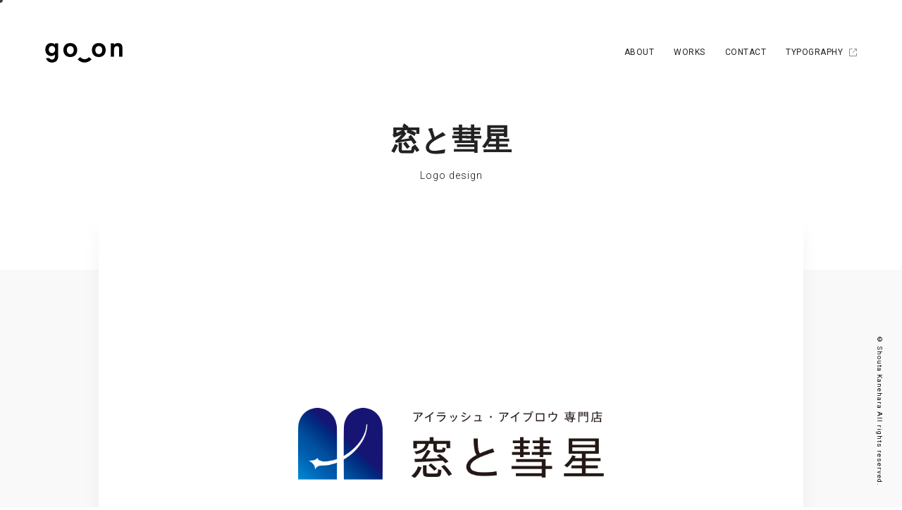

--- FILE ---
content_type: text/html; charset=utf-8
request_url: http://and-d.work/detail/madotosuisei/
body_size: 8536
content:

<!DOCTYPE html>
<html>

<head>
  <!-- Global site tag (gtag.js) - Google Analytics -->
  <script async src="https://www.googletagmanager.com/gtag/js?id=UA-101949733-1"></script>
  <script>
    window.dataLayer = window.dataLayer || [];

    function gtag() {
      dataLayer.push(arguments);
    }
    gtag('js', new Date());

    gtag('config', 'UA-101949733-1');
  </script>
  <meta charset="utf-8">
  <meta http-equiv="X-UA-Compatible" content="IE=edge">
  <meta name="viewport"
    content="width=device-width, initial-scale=1, minimum-scale=1, maximum-scale=1, user-scalable=no">
  <title>窓と彗星 | go-on</title>
  <meta name="keywords"
    content="go-on,civet_musk,フリーランス,デザイナー,Webデザイナー,デザイン,タイポグラフィ,デザイン,グラフィック,ロゴ,ウェブ,アプリ,UI,アート,東京,岩手,北上,金原,金原祥太,kanehara shota,">
  <meta name="description" content="東京都のフリーランスデザイナーのポートフォリオサイト。Web、グラフィックどちらの媒体でも「シンプル」に物事を伝えたい、という想いを大切にしています。">
  <link rel="stylesheet" href="../../common/css/master.css">
  <link rel="stylesheet" href="../../common/css/humberger.css">
  <link rel="stylesheet" href="../../common/css/normalize.css">
  <link rel="stylesheet" href="../css/detail.css">
  <link href="https://fonts.googleapis.com/css?family=Roboto:300,400,500,700&display=swap" rel="stylesheet">
  <link href="https://fonts.googleapis.com/css2?family=Inter:wght@300;500&display=swap" rel="stylesheet">

  <link rel="shortcut icon" href="../../common/img/favicon.ico">
  <link rel="apple-touch-icon" href="../../common/img/apple-touch-icon.png">
  <link rel="icon" type="image/png" href="../../common/img/android-chrome-256x256.png">
  <script src="https://cdn.jsdelivr.net/npm/jquery@3/dist/jquery.min.js"></script>
  <script src="../../common/js/humberger.js"></script>
  <script src="../../common/js/smooth-scroll.polyfills.min.js"></script>
</head>

<body class="drawer drawer--right">
  <div id="cursor"></div>
  <div class="contents_wrapper">

    <div class="pc_none">
      <a class="menu">
        <span class="menu__line menu__line--top"></span>
        <span class="menu__line menu__line--center"></span>
        <span class="menu__line menu__line--bottom"></span>
      </a>
      <nav class="gnav">
        <div class="gnav__wrap">
          <ul class="gnav__menu">
            <li class="gnav__menu__item"><a href="/about">ABOUT</a></li>
            <li class="gnav__menu__item"><a href="/works">WORKS</a></li>
            <li class="gnav__menu__item"><a href="#contact">CONTACT</a></li>
            <li class="gnav__menu__item _blank"><a
                href="https://www.behance.net/civet_musk?tracking_source=search-all%7Ccivet_musk">TYPOGRAPHY</a></li>
          </ul>
        </div>
        <!--gnav-wrap-->
      </nav>
    </div>

    <header class="clearfix">
      <div class="logo_wrapper clearfix">
        <h1 class="hdg_lv1"><a href="/"><img src="../../common/img/img_logo_go-on.svg" alt="go-on" class="logo"></a></h1>
      </div>
      <nav class="gnav_wrapper sp_none">
        <ul>
          <li><a href="/about">ABOUT</a></li>
          <li><a href="/works">WORKS</a></li>
          <li><a href="#contact">CONTACT</a></li>
          <li><a href="https://www.behance.net/civet_musk?tracking_source=search-all%7Ccivet_musk" target="_blank"
              class="_blank">TYPOGRAPHY</a></li>
        </ul>
      </nav>
    </header>

    <section class="detail_fv_wrapper">
      <div class="detail_fv_inner">
        <h2 class="works_ttl">窓と彗星</h2>
        <p class="works_roll">Logo design</p>
      </div>
    </section>

    <section class="detail_works_wrapper">
      <div class="works_main_img_wrapper">
        <div class="works_main_img"><img src="img/img_madotosuisei_01.png" alt="アイラッシュ・アイブロウ 専門店"></div>
      </div>

      <div class="detail_txt_wrapper">
        <h3 class="hdg_lv3_2">印象的な店名と、まつ毛のイメージを重ね合わせた<br>アイラッシュ・アイブロウ専門店のロゴデザイン</h3>
        <p>札幌市でまつ毛パーマを専門に営業されている「アイラッシュ・アイブロウ専門店 窓と彗星」のロゴデザインを担当させていただきました。
        </p>

        <div class="works_thum_img_wrapper">
          <div class="thum_img_1col">
            <img src="img/img_madotosuisei_02.png" alt="アイラッシュ・アイブロウ 専門店">
          </div>
        </div>

        <p>印象的な店名には「彗星を眺めている窓辺、いつもとは違う景色が窓に映し出されるように、より美しくなった目元から見る景色がその人その人の特別な空間、時間でありますように」という、スタイリストの大塚さんの想いが込められています。<br>
          「静けさ・綺麗さ・非日常感」というキーワードと、その印象的な店名にあわせてコンセプトを表現できるようなデザインを制作しました。
        </p>


        <p>シンボルは窓を想起させる形とし、夜空に彗星が流れた瞬間を切り取ったデザインとしています。<br>
          彗星にはまつ毛のイメージを重ね合わせ、彗星の軌跡とまつ毛の曲線のどちらにも見えるように、かつ美しいと感じられるような曲線を目指しました。<br>
          窓と彗星という印象的な店名とそのコンセプト、およびサービスを重ね合わせたコンセプチュアルなシンボルとしています。
        </p>

        <div class="works_thum_img_wrapper">
          <div class="thum_img_1col">
            <img src="img/img_madotosuisei_03.png" alt="">
            <img src="img/img_madotosuisei_04.png" alt="">
          </div>
        </div>

        <p>ロゴタイプはAXISフォントをベースに細部に微調整を加え、ロゴとしての完成度と視認性を向上させています。
        </p>

        <div class="works_thum_img_wrapper">
          <div class="thum_img_1col">
            <img src="img/img_madotosuisei_05.png" alt="">
          </div>
        </div>

        <h4 class="hdg_lv4_1">Credit</h4>
        <dl class="list_credit clearfix">
          <dt>Design</dt>
          <dd>Shouta Kanehara</dd>
          <dt>Category</dt>
          <dd>Logo design</dd>
          <dt>Client</dt>
          <dd>窓と彗星</a></dd>
        </dl>

        <div class="btn_wrapper">
          <a href="#" onclick="window.history.back(); return false;"><button class="btn_general">戻る</button></a>
        </div>
        <div>

    </section>
    
    <section class="contact_wrapper" id="contact">
      <h2 class="hdg_lv2_3" id="contact">CONTACT</h2>
      <p>ご依頼、ご相談は随時お承りしております。<br>法人様・個人様問わずお気軽にお問い合わせ頂ければ幸いです。</p>
       <p>2営業日以内にお返事をさせていただきます。</p>
       <iframe src="https://docs.google.com/forms/d/e/1FAIpQLSdJMwH0RHh_Y4stPsXSwh73MmFY6rtre2Zayhu_rWaCYTv_4A/viewform?embedded=true" width="100%" height="1360" frameborder="0" marginheight="0" marginwidth="0">読み込んでいます…</iframe>
    </section>



    <div class="copyright_wrapper">
      <p><small>© Shouta Kanehara All rights reserved.</small></p>
    </div>

  </div>

</body>
<script>
  if (window.matchMedia('(max-width: 767px)').matches) {
    //スマホ処理
  } else if (window.matchMedia('(min-width:768px)').matches) {
    //PC処理
    //準備
    let cursorR = 4; //カーソルの半径
    const cursor = document.getElementById('cursor'); //カーソル用のdivを取得

    //上記のdivタグをマウスに追従させる処理
    document.addEventListener('mousemove', function (e) {
      cursor.style.transform = 'translate(' + e.clientX + 'px, ' + e.clientY + 'px)';
    });

    //リンクにホバー時はクラスをつける
    const linkElem = document.querySelectorAll('a');
    for (let i = 0; i < linkElem.length; i++) {
      linkElem[i].addEventListener('mouseover', function (e) {
        cursor.classList.add('hov_');
      });
      linkElem[i].addEventListener('mouseout', function (e) {
        cursor.classList.remove('hov_');
      });
    }
  }
</script>

</html>

--- FILE ---
content_type: text/html; charset=utf-8
request_url: https://www.google.com/recaptcha/api2/anchor?ar=1&k=6LcJMyUUAAAAABOakew3hdiQ0dU8a21s-POW69KQ&co=aHR0cHM6Ly9kb2NzLmdvb2dsZS5jb206NDQz&hl=en&v=PoyoqOPhxBO7pBk68S4YbpHZ&size=invisible&badge=inline&anchor-ms=20000&execute-ms=30000&cb=htxz8aiyaykx
body_size: 49242
content:
<!DOCTYPE HTML><html dir="ltr" lang="en"><head><meta http-equiv="Content-Type" content="text/html; charset=UTF-8">
<meta http-equiv="X-UA-Compatible" content="IE=edge">
<title>reCAPTCHA</title>
<style type="text/css">
/* cyrillic-ext */
@font-face {
  font-family: 'Roboto';
  font-style: normal;
  font-weight: 400;
  font-stretch: 100%;
  src: url(//fonts.gstatic.com/s/roboto/v48/KFO7CnqEu92Fr1ME7kSn66aGLdTylUAMa3GUBHMdazTgWw.woff2) format('woff2');
  unicode-range: U+0460-052F, U+1C80-1C8A, U+20B4, U+2DE0-2DFF, U+A640-A69F, U+FE2E-FE2F;
}
/* cyrillic */
@font-face {
  font-family: 'Roboto';
  font-style: normal;
  font-weight: 400;
  font-stretch: 100%;
  src: url(//fonts.gstatic.com/s/roboto/v48/KFO7CnqEu92Fr1ME7kSn66aGLdTylUAMa3iUBHMdazTgWw.woff2) format('woff2');
  unicode-range: U+0301, U+0400-045F, U+0490-0491, U+04B0-04B1, U+2116;
}
/* greek-ext */
@font-face {
  font-family: 'Roboto';
  font-style: normal;
  font-weight: 400;
  font-stretch: 100%;
  src: url(//fonts.gstatic.com/s/roboto/v48/KFO7CnqEu92Fr1ME7kSn66aGLdTylUAMa3CUBHMdazTgWw.woff2) format('woff2');
  unicode-range: U+1F00-1FFF;
}
/* greek */
@font-face {
  font-family: 'Roboto';
  font-style: normal;
  font-weight: 400;
  font-stretch: 100%;
  src: url(//fonts.gstatic.com/s/roboto/v48/KFO7CnqEu92Fr1ME7kSn66aGLdTylUAMa3-UBHMdazTgWw.woff2) format('woff2');
  unicode-range: U+0370-0377, U+037A-037F, U+0384-038A, U+038C, U+038E-03A1, U+03A3-03FF;
}
/* math */
@font-face {
  font-family: 'Roboto';
  font-style: normal;
  font-weight: 400;
  font-stretch: 100%;
  src: url(//fonts.gstatic.com/s/roboto/v48/KFO7CnqEu92Fr1ME7kSn66aGLdTylUAMawCUBHMdazTgWw.woff2) format('woff2');
  unicode-range: U+0302-0303, U+0305, U+0307-0308, U+0310, U+0312, U+0315, U+031A, U+0326-0327, U+032C, U+032F-0330, U+0332-0333, U+0338, U+033A, U+0346, U+034D, U+0391-03A1, U+03A3-03A9, U+03B1-03C9, U+03D1, U+03D5-03D6, U+03F0-03F1, U+03F4-03F5, U+2016-2017, U+2034-2038, U+203C, U+2040, U+2043, U+2047, U+2050, U+2057, U+205F, U+2070-2071, U+2074-208E, U+2090-209C, U+20D0-20DC, U+20E1, U+20E5-20EF, U+2100-2112, U+2114-2115, U+2117-2121, U+2123-214F, U+2190, U+2192, U+2194-21AE, U+21B0-21E5, U+21F1-21F2, U+21F4-2211, U+2213-2214, U+2216-22FF, U+2308-230B, U+2310, U+2319, U+231C-2321, U+2336-237A, U+237C, U+2395, U+239B-23B7, U+23D0, U+23DC-23E1, U+2474-2475, U+25AF, U+25B3, U+25B7, U+25BD, U+25C1, U+25CA, U+25CC, U+25FB, U+266D-266F, U+27C0-27FF, U+2900-2AFF, U+2B0E-2B11, U+2B30-2B4C, U+2BFE, U+3030, U+FF5B, U+FF5D, U+1D400-1D7FF, U+1EE00-1EEFF;
}
/* symbols */
@font-face {
  font-family: 'Roboto';
  font-style: normal;
  font-weight: 400;
  font-stretch: 100%;
  src: url(//fonts.gstatic.com/s/roboto/v48/KFO7CnqEu92Fr1ME7kSn66aGLdTylUAMaxKUBHMdazTgWw.woff2) format('woff2');
  unicode-range: U+0001-000C, U+000E-001F, U+007F-009F, U+20DD-20E0, U+20E2-20E4, U+2150-218F, U+2190, U+2192, U+2194-2199, U+21AF, U+21E6-21F0, U+21F3, U+2218-2219, U+2299, U+22C4-22C6, U+2300-243F, U+2440-244A, U+2460-24FF, U+25A0-27BF, U+2800-28FF, U+2921-2922, U+2981, U+29BF, U+29EB, U+2B00-2BFF, U+4DC0-4DFF, U+FFF9-FFFB, U+10140-1018E, U+10190-1019C, U+101A0, U+101D0-101FD, U+102E0-102FB, U+10E60-10E7E, U+1D2C0-1D2D3, U+1D2E0-1D37F, U+1F000-1F0FF, U+1F100-1F1AD, U+1F1E6-1F1FF, U+1F30D-1F30F, U+1F315, U+1F31C, U+1F31E, U+1F320-1F32C, U+1F336, U+1F378, U+1F37D, U+1F382, U+1F393-1F39F, U+1F3A7-1F3A8, U+1F3AC-1F3AF, U+1F3C2, U+1F3C4-1F3C6, U+1F3CA-1F3CE, U+1F3D4-1F3E0, U+1F3ED, U+1F3F1-1F3F3, U+1F3F5-1F3F7, U+1F408, U+1F415, U+1F41F, U+1F426, U+1F43F, U+1F441-1F442, U+1F444, U+1F446-1F449, U+1F44C-1F44E, U+1F453, U+1F46A, U+1F47D, U+1F4A3, U+1F4B0, U+1F4B3, U+1F4B9, U+1F4BB, U+1F4BF, U+1F4C8-1F4CB, U+1F4D6, U+1F4DA, U+1F4DF, U+1F4E3-1F4E6, U+1F4EA-1F4ED, U+1F4F7, U+1F4F9-1F4FB, U+1F4FD-1F4FE, U+1F503, U+1F507-1F50B, U+1F50D, U+1F512-1F513, U+1F53E-1F54A, U+1F54F-1F5FA, U+1F610, U+1F650-1F67F, U+1F687, U+1F68D, U+1F691, U+1F694, U+1F698, U+1F6AD, U+1F6B2, U+1F6B9-1F6BA, U+1F6BC, U+1F6C6-1F6CF, U+1F6D3-1F6D7, U+1F6E0-1F6EA, U+1F6F0-1F6F3, U+1F6F7-1F6FC, U+1F700-1F7FF, U+1F800-1F80B, U+1F810-1F847, U+1F850-1F859, U+1F860-1F887, U+1F890-1F8AD, U+1F8B0-1F8BB, U+1F8C0-1F8C1, U+1F900-1F90B, U+1F93B, U+1F946, U+1F984, U+1F996, U+1F9E9, U+1FA00-1FA6F, U+1FA70-1FA7C, U+1FA80-1FA89, U+1FA8F-1FAC6, U+1FACE-1FADC, U+1FADF-1FAE9, U+1FAF0-1FAF8, U+1FB00-1FBFF;
}
/* vietnamese */
@font-face {
  font-family: 'Roboto';
  font-style: normal;
  font-weight: 400;
  font-stretch: 100%;
  src: url(//fonts.gstatic.com/s/roboto/v48/KFO7CnqEu92Fr1ME7kSn66aGLdTylUAMa3OUBHMdazTgWw.woff2) format('woff2');
  unicode-range: U+0102-0103, U+0110-0111, U+0128-0129, U+0168-0169, U+01A0-01A1, U+01AF-01B0, U+0300-0301, U+0303-0304, U+0308-0309, U+0323, U+0329, U+1EA0-1EF9, U+20AB;
}
/* latin-ext */
@font-face {
  font-family: 'Roboto';
  font-style: normal;
  font-weight: 400;
  font-stretch: 100%;
  src: url(//fonts.gstatic.com/s/roboto/v48/KFO7CnqEu92Fr1ME7kSn66aGLdTylUAMa3KUBHMdazTgWw.woff2) format('woff2');
  unicode-range: U+0100-02BA, U+02BD-02C5, U+02C7-02CC, U+02CE-02D7, U+02DD-02FF, U+0304, U+0308, U+0329, U+1D00-1DBF, U+1E00-1E9F, U+1EF2-1EFF, U+2020, U+20A0-20AB, U+20AD-20C0, U+2113, U+2C60-2C7F, U+A720-A7FF;
}
/* latin */
@font-face {
  font-family: 'Roboto';
  font-style: normal;
  font-weight: 400;
  font-stretch: 100%;
  src: url(//fonts.gstatic.com/s/roboto/v48/KFO7CnqEu92Fr1ME7kSn66aGLdTylUAMa3yUBHMdazQ.woff2) format('woff2');
  unicode-range: U+0000-00FF, U+0131, U+0152-0153, U+02BB-02BC, U+02C6, U+02DA, U+02DC, U+0304, U+0308, U+0329, U+2000-206F, U+20AC, U+2122, U+2191, U+2193, U+2212, U+2215, U+FEFF, U+FFFD;
}
/* cyrillic-ext */
@font-face {
  font-family: 'Roboto';
  font-style: normal;
  font-weight: 500;
  font-stretch: 100%;
  src: url(//fonts.gstatic.com/s/roboto/v48/KFO7CnqEu92Fr1ME7kSn66aGLdTylUAMa3GUBHMdazTgWw.woff2) format('woff2');
  unicode-range: U+0460-052F, U+1C80-1C8A, U+20B4, U+2DE0-2DFF, U+A640-A69F, U+FE2E-FE2F;
}
/* cyrillic */
@font-face {
  font-family: 'Roboto';
  font-style: normal;
  font-weight: 500;
  font-stretch: 100%;
  src: url(//fonts.gstatic.com/s/roboto/v48/KFO7CnqEu92Fr1ME7kSn66aGLdTylUAMa3iUBHMdazTgWw.woff2) format('woff2');
  unicode-range: U+0301, U+0400-045F, U+0490-0491, U+04B0-04B1, U+2116;
}
/* greek-ext */
@font-face {
  font-family: 'Roboto';
  font-style: normal;
  font-weight: 500;
  font-stretch: 100%;
  src: url(//fonts.gstatic.com/s/roboto/v48/KFO7CnqEu92Fr1ME7kSn66aGLdTylUAMa3CUBHMdazTgWw.woff2) format('woff2');
  unicode-range: U+1F00-1FFF;
}
/* greek */
@font-face {
  font-family: 'Roboto';
  font-style: normal;
  font-weight: 500;
  font-stretch: 100%;
  src: url(//fonts.gstatic.com/s/roboto/v48/KFO7CnqEu92Fr1ME7kSn66aGLdTylUAMa3-UBHMdazTgWw.woff2) format('woff2');
  unicode-range: U+0370-0377, U+037A-037F, U+0384-038A, U+038C, U+038E-03A1, U+03A3-03FF;
}
/* math */
@font-face {
  font-family: 'Roboto';
  font-style: normal;
  font-weight: 500;
  font-stretch: 100%;
  src: url(//fonts.gstatic.com/s/roboto/v48/KFO7CnqEu92Fr1ME7kSn66aGLdTylUAMawCUBHMdazTgWw.woff2) format('woff2');
  unicode-range: U+0302-0303, U+0305, U+0307-0308, U+0310, U+0312, U+0315, U+031A, U+0326-0327, U+032C, U+032F-0330, U+0332-0333, U+0338, U+033A, U+0346, U+034D, U+0391-03A1, U+03A3-03A9, U+03B1-03C9, U+03D1, U+03D5-03D6, U+03F0-03F1, U+03F4-03F5, U+2016-2017, U+2034-2038, U+203C, U+2040, U+2043, U+2047, U+2050, U+2057, U+205F, U+2070-2071, U+2074-208E, U+2090-209C, U+20D0-20DC, U+20E1, U+20E5-20EF, U+2100-2112, U+2114-2115, U+2117-2121, U+2123-214F, U+2190, U+2192, U+2194-21AE, U+21B0-21E5, U+21F1-21F2, U+21F4-2211, U+2213-2214, U+2216-22FF, U+2308-230B, U+2310, U+2319, U+231C-2321, U+2336-237A, U+237C, U+2395, U+239B-23B7, U+23D0, U+23DC-23E1, U+2474-2475, U+25AF, U+25B3, U+25B7, U+25BD, U+25C1, U+25CA, U+25CC, U+25FB, U+266D-266F, U+27C0-27FF, U+2900-2AFF, U+2B0E-2B11, U+2B30-2B4C, U+2BFE, U+3030, U+FF5B, U+FF5D, U+1D400-1D7FF, U+1EE00-1EEFF;
}
/* symbols */
@font-face {
  font-family: 'Roboto';
  font-style: normal;
  font-weight: 500;
  font-stretch: 100%;
  src: url(//fonts.gstatic.com/s/roboto/v48/KFO7CnqEu92Fr1ME7kSn66aGLdTylUAMaxKUBHMdazTgWw.woff2) format('woff2');
  unicode-range: U+0001-000C, U+000E-001F, U+007F-009F, U+20DD-20E0, U+20E2-20E4, U+2150-218F, U+2190, U+2192, U+2194-2199, U+21AF, U+21E6-21F0, U+21F3, U+2218-2219, U+2299, U+22C4-22C6, U+2300-243F, U+2440-244A, U+2460-24FF, U+25A0-27BF, U+2800-28FF, U+2921-2922, U+2981, U+29BF, U+29EB, U+2B00-2BFF, U+4DC0-4DFF, U+FFF9-FFFB, U+10140-1018E, U+10190-1019C, U+101A0, U+101D0-101FD, U+102E0-102FB, U+10E60-10E7E, U+1D2C0-1D2D3, U+1D2E0-1D37F, U+1F000-1F0FF, U+1F100-1F1AD, U+1F1E6-1F1FF, U+1F30D-1F30F, U+1F315, U+1F31C, U+1F31E, U+1F320-1F32C, U+1F336, U+1F378, U+1F37D, U+1F382, U+1F393-1F39F, U+1F3A7-1F3A8, U+1F3AC-1F3AF, U+1F3C2, U+1F3C4-1F3C6, U+1F3CA-1F3CE, U+1F3D4-1F3E0, U+1F3ED, U+1F3F1-1F3F3, U+1F3F5-1F3F7, U+1F408, U+1F415, U+1F41F, U+1F426, U+1F43F, U+1F441-1F442, U+1F444, U+1F446-1F449, U+1F44C-1F44E, U+1F453, U+1F46A, U+1F47D, U+1F4A3, U+1F4B0, U+1F4B3, U+1F4B9, U+1F4BB, U+1F4BF, U+1F4C8-1F4CB, U+1F4D6, U+1F4DA, U+1F4DF, U+1F4E3-1F4E6, U+1F4EA-1F4ED, U+1F4F7, U+1F4F9-1F4FB, U+1F4FD-1F4FE, U+1F503, U+1F507-1F50B, U+1F50D, U+1F512-1F513, U+1F53E-1F54A, U+1F54F-1F5FA, U+1F610, U+1F650-1F67F, U+1F687, U+1F68D, U+1F691, U+1F694, U+1F698, U+1F6AD, U+1F6B2, U+1F6B9-1F6BA, U+1F6BC, U+1F6C6-1F6CF, U+1F6D3-1F6D7, U+1F6E0-1F6EA, U+1F6F0-1F6F3, U+1F6F7-1F6FC, U+1F700-1F7FF, U+1F800-1F80B, U+1F810-1F847, U+1F850-1F859, U+1F860-1F887, U+1F890-1F8AD, U+1F8B0-1F8BB, U+1F8C0-1F8C1, U+1F900-1F90B, U+1F93B, U+1F946, U+1F984, U+1F996, U+1F9E9, U+1FA00-1FA6F, U+1FA70-1FA7C, U+1FA80-1FA89, U+1FA8F-1FAC6, U+1FACE-1FADC, U+1FADF-1FAE9, U+1FAF0-1FAF8, U+1FB00-1FBFF;
}
/* vietnamese */
@font-face {
  font-family: 'Roboto';
  font-style: normal;
  font-weight: 500;
  font-stretch: 100%;
  src: url(//fonts.gstatic.com/s/roboto/v48/KFO7CnqEu92Fr1ME7kSn66aGLdTylUAMa3OUBHMdazTgWw.woff2) format('woff2');
  unicode-range: U+0102-0103, U+0110-0111, U+0128-0129, U+0168-0169, U+01A0-01A1, U+01AF-01B0, U+0300-0301, U+0303-0304, U+0308-0309, U+0323, U+0329, U+1EA0-1EF9, U+20AB;
}
/* latin-ext */
@font-face {
  font-family: 'Roboto';
  font-style: normal;
  font-weight: 500;
  font-stretch: 100%;
  src: url(//fonts.gstatic.com/s/roboto/v48/KFO7CnqEu92Fr1ME7kSn66aGLdTylUAMa3KUBHMdazTgWw.woff2) format('woff2');
  unicode-range: U+0100-02BA, U+02BD-02C5, U+02C7-02CC, U+02CE-02D7, U+02DD-02FF, U+0304, U+0308, U+0329, U+1D00-1DBF, U+1E00-1E9F, U+1EF2-1EFF, U+2020, U+20A0-20AB, U+20AD-20C0, U+2113, U+2C60-2C7F, U+A720-A7FF;
}
/* latin */
@font-face {
  font-family: 'Roboto';
  font-style: normal;
  font-weight: 500;
  font-stretch: 100%;
  src: url(//fonts.gstatic.com/s/roboto/v48/KFO7CnqEu92Fr1ME7kSn66aGLdTylUAMa3yUBHMdazQ.woff2) format('woff2');
  unicode-range: U+0000-00FF, U+0131, U+0152-0153, U+02BB-02BC, U+02C6, U+02DA, U+02DC, U+0304, U+0308, U+0329, U+2000-206F, U+20AC, U+2122, U+2191, U+2193, U+2212, U+2215, U+FEFF, U+FFFD;
}
/* cyrillic-ext */
@font-face {
  font-family: 'Roboto';
  font-style: normal;
  font-weight: 900;
  font-stretch: 100%;
  src: url(//fonts.gstatic.com/s/roboto/v48/KFO7CnqEu92Fr1ME7kSn66aGLdTylUAMa3GUBHMdazTgWw.woff2) format('woff2');
  unicode-range: U+0460-052F, U+1C80-1C8A, U+20B4, U+2DE0-2DFF, U+A640-A69F, U+FE2E-FE2F;
}
/* cyrillic */
@font-face {
  font-family: 'Roboto';
  font-style: normal;
  font-weight: 900;
  font-stretch: 100%;
  src: url(//fonts.gstatic.com/s/roboto/v48/KFO7CnqEu92Fr1ME7kSn66aGLdTylUAMa3iUBHMdazTgWw.woff2) format('woff2');
  unicode-range: U+0301, U+0400-045F, U+0490-0491, U+04B0-04B1, U+2116;
}
/* greek-ext */
@font-face {
  font-family: 'Roboto';
  font-style: normal;
  font-weight: 900;
  font-stretch: 100%;
  src: url(//fonts.gstatic.com/s/roboto/v48/KFO7CnqEu92Fr1ME7kSn66aGLdTylUAMa3CUBHMdazTgWw.woff2) format('woff2');
  unicode-range: U+1F00-1FFF;
}
/* greek */
@font-face {
  font-family: 'Roboto';
  font-style: normal;
  font-weight: 900;
  font-stretch: 100%;
  src: url(//fonts.gstatic.com/s/roboto/v48/KFO7CnqEu92Fr1ME7kSn66aGLdTylUAMa3-UBHMdazTgWw.woff2) format('woff2');
  unicode-range: U+0370-0377, U+037A-037F, U+0384-038A, U+038C, U+038E-03A1, U+03A3-03FF;
}
/* math */
@font-face {
  font-family: 'Roboto';
  font-style: normal;
  font-weight: 900;
  font-stretch: 100%;
  src: url(//fonts.gstatic.com/s/roboto/v48/KFO7CnqEu92Fr1ME7kSn66aGLdTylUAMawCUBHMdazTgWw.woff2) format('woff2');
  unicode-range: U+0302-0303, U+0305, U+0307-0308, U+0310, U+0312, U+0315, U+031A, U+0326-0327, U+032C, U+032F-0330, U+0332-0333, U+0338, U+033A, U+0346, U+034D, U+0391-03A1, U+03A3-03A9, U+03B1-03C9, U+03D1, U+03D5-03D6, U+03F0-03F1, U+03F4-03F5, U+2016-2017, U+2034-2038, U+203C, U+2040, U+2043, U+2047, U+2050, U+2057, U+205F, U+2070-2071, U+2074-208E, U+2090-209C, U+20D0-20DC, U+20E1, U+20E5-20EF, U+2100-2112, U+2114-2115, U+2117-2121, U+2123-214F, U+2190, U+2192, U+2194-21AE, U+21B0-21E5, U+21F1-21F2, U+21F4-2211, U+2213-2214, U+2216-22FF, U+2308-230B, U+2310, U+2319, U+231C-2321, U+2336-237A, U+237C, U+2395, U+239B-23B7, U+23D0, U+23DC-23E1, U+2474-2475, U+25AF, U+25B3, U+25B7, U+25BD, U+25C1, U+25CA, U+25CC, U+25FB, U+266D-266F, U+27C0-27FF, U+2900-2AFF, U+2B0E-2B11, U+2B30-2B4C, U+2BFE, U+3030, U+FF5B, U+FF5D, U+1D400-1D7FF, U+1EE00-1EEFF;
}
/* symbols */
@font-face {
  font-family: 'Roboto';
  font-style: normal;
  font-weight: 900;
  font-stretch: 100%;
  src: url(//fonts.gstatic.com/s/roboto/v48/KFO7CnqEu92Fr1ME7kSn66aGLdTylUAMaxKUBHMdazTgWw.woff2) format('woff2');
  unicode-range: U+0001-000C, U+000E-001F, U+007F-009F, U+20DD-20E0, U+20E2-20E4, U+2150-218F, U+2190, U+2192, U+2194-2199, U+21AF, U+21E6-21F0, U+21F3, U+2218-2219, U+2299, U+22C4-22C6, U+2300-243F, U+2440-244A, U+2460-24FF, U+25A0-27BF, U+2800-28FF, U+2921-2922, U+2981, U+29BF, U+29EB, U+2B00-2BFF, U+4DC0-4DFF, U+FFF9-FFFB, U+10140-1018E, U+10190-1019C, U+101A0, U+101D0-101FD, U+102E0-102FB, U+10E60-10E7E, U+1D2C0-1D2D3, U+1D2E0-1D37F, U+1F000-1F0FF, U+1F100-1F1AD, U+1F1E6-1F1FF, U+1F30D-1F30F, U+1F315, U+1F31C, U+1F31E, U+1F320-1F32C, U+1F336, U+1F378, U+1F37D, U+1F382, U+1F393-1F39F, U+1F3A7-1F3A8, U+1F3AC-1F3AF, U+1F3C2, U+1F3C4-1F3C6, U+1F3CA-1F3CE, U+1F3D4-1F3E0, U+1F3ED, U+1F3F1-1F3F3, U+1F3F5-1F3F7, U+1F408, U+1F415, U+1F41F, U+1F426, U+1F43F, U+1F441-1F442, U+1F444, U+1F446-1F449, U+1F44C-1F44E, U+1F453, U+1F46A, U+1F47D, U+1F4A3, U+1F4B0, U+1F4B3, U+1F4B9, U+1F4BB, U+1F4BF, U+1F4C8-1F4CB, U+1F4D6, U+1F4DA, U+1F4DF, U+1F4E3-1F4E6, U+1F4EA-1F4ED, U+1F4F7, U+1F4F9-1F4FB, U+1F4FD-1F4FE, U+1F503, U+1F507-1F50B, U+1F50D, U+1F512-1F513, U+1F53E-1F54A, U+1F54F-1F5FA, U+1F610, U+1F650-1F67F, U+1F687, U+1F68D, U+1F691, U+1F694, U+1F698, U+1F6AD, U+1F6B2, U+1F6B9-1F6BA, U+1F6BC, U+1F6C6-1F6CF, U+1F6D3-1F6D7, U+1F6E0-1F6EA, U+1F6F0-1F6F3, U+1F6F7-1F6FC, U+1F700-1F7FF, U+1F800-1F80B, U+1F810-1F847, U+1F850-1F859, U+1F860-1F887, U+1F890-1F8AD, U+1F8B0-1F8BB, U+1F8C0-1F8C1, U+1F900-1F90B, U+1F93B, U+1F946, U+1F984, U+1F996, U+1F9E9, U+1FA00-1FA6F, U+1FA70-1FA7C, U+1FA80-1FA89, U+1FA8F-1FAC6, U+1FACE-1FADC, U+1FADF-1FAE9, U+1FAF0-1FAF8, U+1FB00-1FBFF;
}
/* vietnamese */
@font-face {
  font-family: 'Roboto';
  font-style: normal;
  font-weight: 900;
  font-stretch: 100%;
  src: url(//fonts.gstatic.com/s/roboto/v48/KFO7CnqEu92Fr1ME7kSn66aGLdTylUAMa3OUBHMdazTgWw.woff2) format('woff2');
  unicode-range: U+0102-0103, U+0110-0111, U+0128-0129, U+0168-0169, U+01A0-01A1, U+01AF-01B0, U+0300-0301, U+0303-0304, U+0308-0309, U+0323, U+0329, U+1EA0-1EF9, U+20AB;
}
/* latin-ext */
@font-face {
  font-family: 'Roboto';
  font-style: normal;
  font-weight: 900;
  font-stretch: 100%;
  src: url(//fonts.gstatic.com/s/roboto/v48/KFO7CnqEu92Fr1ME7kSn66aGLdTylUAMa3KUBHMdazTgWw.woff2) format('woff2');
  unicode-range: U+0100-02BA, U+02BD-02C5, U+02C7-02CC, U+02CE-02D7, U+02DD-02FF, U+0304, U+0308, U+0329, U+1D00-1DBF, U+1E00-1E9F, U+1EF2-1EFF, U+2020, U+20A0-20AB, U+20AD-20C0, U+2113, U+2C60-2C7F, U+A720-A7FF;
}
/* latin */
@font-face {
  font-family: 'Roboto';
  font-style: normal;
  font-weight: 900;
  font-stretch: 100%;
  src: url(//fonts.gstatic.com/s/roboto/v48/KFO7CnqEu92Fr1ME7kSn66aGLdTylUAMa3yUBHMdazQ.woff2) format('woff2');
  unicode-range: U+0000-00FF, U+0131, U+0152-0153, U+02BB-02BC, U+02C6, U+02DA, U+02DC, U+0304, U+0308, U+0329, U+2000-206F, U+20AC, U+2122, U+2191, U+2193, U+2212, U+2215, U+FEFF, U+FFFD;
}

</style>
<link rel="stylesheet" type="text/css" href="https://www.gstatic.com/recaptcha/releases/PoyoqOPhxBO7pBk68S4YbpHZ/styles__ltr.css">
<script nonce="wMmKGagbV0Nyv4kbRQI3FA" type="text/javascript">window['__recaptcha_api'] = 'https://www.google.com/recaptcha/api2/';</script>
<script type="text/javascript" src="https://www.gstatic.com/recaptcha/releases/PoyoqOPhxBO7pBk68S4YbpHZ/recaptcha__en.js" nonce="wMmKGagbV0Nyv4kbRQI3FA">
      
    </script></head>
<body><div id="rc-anchor-alert" class="rc-anchor-alert"></div>
<input type="hidden" id="recaptcha-token" value="[base64]">
<script type="text/javascript" nonce="wMmKGagbV0Nyv4kbRQI3FA">
      recaptcha.anchor.Main.init("[\x22ainput\x22,[\x22bgdata\x22,\x22\x22,\[base64]/[base64]/[base64]/bmV3IHJbeF0oY1swXSk6RT09Mj9uZXcgclt4XShjWzBdLGNbMV0pOkU9PTM/bmV3IHJbeF0oY1swXSxjWzFdLGNbMl0pOkU9PTQ/[base64]/[base64]/[base64]/[base64]/[base64]/[base64]/[base64]/[base64]\x22,\[base64]\x22,\x22JsOaw5bDlDvCiEcTw58RwqBqb8OLwrLClsO1WythFAbDnThhwo3DosKow4FQd3fDq2Q8w5JIRcO/wpTCqX8Aw6tNYcOSwpwiwoo0WS9PwpYdICMfAzjCoMO1w5A7w6/CjlRfBsK6acKpwpNVDjvCkyYMw7cRBcOnwpZ9BE/DucO1woEuRmArwrvClFYpB1kHwqBqa8KnS8OcCUZFSMOtJzzDjFDCmyckJQ5FW8O/w4bCtUdVw7Y4Cno6wr13W1HCvAXCqsOOdFFgaMOQDcOiwoMiwqbCnMKEZGBBw5LCnFxVwrkdKMOndgwwYhg6UcKVw5XDhcO3wqDCrsO6w4d/wopCRBHDkMKDZXXCuy5PwpxPbcKNwonCgcKbw5LDg8Oyw5AiwpoBw6nDiMKUA8K8wpbDikJ6RFXCqsOew4RKw5cmwpo9wovCqDEiUARNPUJTSsOCNcOYW8KWwr/Cr8KHT8OMw4hMwrd5w604Ey/CqhwVURvCgDfCs8KTw7bCqElXUsOzw53Ci8KcSMOpw7XCqnV2w6DCi1Ytw5xpNMKnFUrCl0FWTMO0MMKJCsKUw5kvwosyYMO8w6/ClMOQVlbDjMKTw4bClsKew6lHwqMcbU0bwpbDpngJEMKBRcKfZMOjw7kHUBLCiUZBJXlTwp7Ci8Kuw7xUZMKPIiBWPA4yS8OFXDQyJsO4XcOMCncje8Krw5LCrsOewpjCl8KrQQjDoMKewqDChz4/w6RHwojDrjHDlHTDt8O4w5XCqFMrQ2JdwpVKLjTDoGnCkkxwOVxnOsKqfMKowqPCom0cIQ/ClcKVw5bDmibDg8KZw5zCgz5Ew5ZJS8OYFA9qVsOYfsOxw7HCvQHChHg5J2PCs8KOFEdZSVVAw5/DmMOBI8O0w5AIw4whBn1EbsKYSMKmw5bDoMKJCcKhwq8awpbDqTbDq8ORw6zDrFAmw6kFw6zDmsKiNWIyM8OcLsKAYcOBwp9Fw5sxJwPDpGkubsK7wp8/wpbDqTXCqQTDpwTCssOywonCjsOwVhEpf8O0w5TDsMOnw5rCpcO0IGjCqknDkcOUaMKdw5F3woXCg8OPwrNew7BdQQkXw7nCmsOQE8OGw758wpLDmV/CiQvCtsOBw4XDvcOQRsKcwqI6wonCj8OgwoBRwp/DuCbDhSzDsmItwoDCnmTCiRJyWMKSasOlw5B2w6nDhsOgRMK8FlFKTsO/w6rDicObw47DucKQw6rCm8OiC8KGVTHCrV7DlcO9wpTCk8Olw5rCqsKzE8Oww48TTmlRK0DDpsOFHcOQwrxIw6gaw6vDlsK6w7cawp3Dh8KFWMO+w45xw6QxFcOgXTzCn2/ClUJJw7TCrsKCAjvChVoHLmLCucK+csObwrRgw7PDrMODHjReGcO9JkVVcsO8W3PDhjxjw43Cl3diwqPDjEzCmhYgwpc+woPDusO+wqDCui1xXsOmZ8K5Uz5VeDPDqAHCisKVwrDDkh9tw77DqcK0L8KvOcO4a8OFwrHCrFHCjMOaw7FEw6lSwr3CrA/CsTsZO8OXwqfCmcKOwqFMT8OPwp3CncKxGhTDqTTDmwHDpnsTaHnDrsOtwrR/[base64]/Dv30Wwp83w7/CvsKTJRXDmGvCjQPCgy8jw5TDumfDuwTDgGfCosKxw6DDvmgNbMOWwqLDjzpRwo7DrATCvj/[base64]/DvXrDlMOofynDty9swqNPw7zCrMK1Bn1QwqIYw43Ct2LDiHfDnA3DgMOPDQTCoUEqIWMHw6t9w7LCjMOofiBHw44nSnYPTGg8ERPDocKiwpzDl17DhVpiCz1/wq3DlU/DuSrCksKZLH3DisKFSDfCgsK2Gh0LKzZeOVhJEnPDlTJ9wrBHwoIrHsOOTsK3wrLDnS5dG8OUTE3CocKEwqbCvMONwqDDtMObw7HDiSzDncKpEsKdwoB3w6nCqkXDrXLDoXsrw59mb8O1PmXDqsKXw4pzf8KeHm/CngE0w6jDg8O4YcKXwpJgVcOswpJNXsOrw4sEJ8KsEcOHeghDwoLDhiDDh8OzAsKGwp3CmcOSwp1Fw43CkWjCqcOTw6bCs3DDg8KCwpBCw73Djj15w6xSEVLDhcK0wpvDuTMuc8OMUMKJBzxCDWnDo8Kiw7jCoMKcwrxxwo/Ds8OpYhMewpnCnWjCqMKBwrILMcKuwqXDocKtEyjDkcKbVXjCiRM3wofDjQc8w61lwrgVwoMMw6TDj8OvGcKbw5R+RTgHdMObw6lnwokaWzpYHgrDvFXCqGFWw6bDgCBKMEc/w55nw7bDqcOCCcKWw5XCncKXAsO7EcOKwq0Cw6zCoFZDwrhzwp9FMMO3w6LCsMOlX1vCg8KKwqV5OMK9wprCpcKbBcO/woZ+LxDDj0Aqw7XCiCHDmcOSGMOAFTApw6/DgAURwq0lasKuMkDDk8KRwqArwonCocOHZ8K5w6kyDMKzH8Oyw4Epw4h3w53Cj8OMw7oDw6bCh8KvwpfDr8K4GMOhw7QFb1FsRsO6bX3Crj/CsRjDkMOjWW4gw7hfw4stwq7CrnFnwrbCmMK2wpJ+HsOjwqHCtzo3w4MjUUTCjmQHw61JFUFocgPDmgl4F0Uaw4low6dnw7vCj8Oxw5XDh2PDph1sw7DDqUpiVVjCu8Oucz45w45jBi7Cs8OlwoTDiGXDjsKMwo4tw7/[base64]/Ch0DDqldyw75/UQxvd2Vxw5lGQBx1w6DCnQZRP8KHbcKSIzp5ODLDqsKYwqZgw5vDlTwFwofCiidyGsK7UMK6THrCr3LCu8KZIMKDwo/Dj8OzLcKFE8KdGxgow61VwrTCq2BNasK6wr9vwqDDmcKYTCjCi8Olw6p3dETDhwRtwqnCglvDqsK+f8OyKcOBd8ObBz/DhUc6FMKnNsOiwrTDn3paOMODwphGPgHCmcO5wpbDhsOsNE1qwojChH/[base64]/e0/Co8O5TTvDqcO1wpYdw6hLYcOLJjxBaMO1HV9kwrV5wrsqw53DisOywq8uOT5Bwp5/MMODw4HCnWJAeTlLw6Y/F3XCnsK4wq5owolQwqPDk8KzwqAxwrIHwrjDtsKfw5nClkfDocKDWCpyDH9vwpAPwphOAMO9w6TDggYaBk3ChcKDwpZBw68obMK9wrhddS/Cjl1Ewr0swrTChH/ChQcNw7PCvH/ClTLDusOFw4QQaiUOw7Y+FcKOccOaw7bDkWfDoBzCsW3CjcOBwozDoMK8QMOBM8O3w6pWwps5LVhCOMOCAcO9w4g2cWk/[base64]/CqTvClsKXw5xFQDPDhsOfwqfCo3nDicKnwp3DgQLCpsKPVsOEW0cwIn3Dny7CssKbVsK8NMKEPWJqUwRpw4UZw73DscKKLMOJVMKrw45EdTpYwqBaFB/DhiFYbELClTrCk8K+w4HDqsO5w7huKlHCjcOQw6/Dtn9UwowQN8Kqw6LDvTLCkSZuPcOtw7kiYnsqBsOFFsKaDm3Dgw3CgAEXw5PCgiBTw4vDiDB/w7jDizIGVBtzJizCkMK8JgBobMKobxFEwqVZMiAFakgvM1hlw6/Cg8Kkw5nCti3Dr1llw6cmwovCo0/[base64]/ClsK6wpXDmcOMB1TDvMKQw6jCmcKHMg9VNnrCtsOLX3jCrBk0w6ddw64DO1zDkMO7w6gKN2xlBsKIwpptH8K3w6N/GDVjPXXCg2oPW8OqwqNAwo/[base64]/[base64]/Cn0LCncOAwpbCoDbCksOIw44sVcKlDTHCpcOdLMKhbMKswoTCuzHCtsKeTsKXLWoAw4LDm8OFw5gwOsKww6DDpk3CicK7YMKMw7BYwq7Dt8O6wo/DhjYiw7Z7w4/Dl8O8EsKQw5DCmcKzQMOnPlBhw4pHw45xwp7DlifCpMONKCoPw7PDh8KgZH41w5LChsOLw6MmwoHDocOUw5nDkVV5anDCtk0TwpHDqsKkBzzCk8O9U8KVPsOkwrDDjzNNwq/[base64]/[base64]/CgsKKw5DCuTI/[base64]/Dh8KUw4zCh37DlWpiI8OfS11fZFfDu1FVwqHCtVbCrcOABDgmw4g5JkBEw7zCh8OpJxfDjUU1dMOsKsKXKcKlacO9wqFXwrDCqwExYnbCmlTDtH/[base64]/[base64]/DoMKbL8KQN25aO8Kbw7dSTsKSw5oYw73Cmy3CscKfaFDCpyXDs1TDncKZw5hRJcKPw7nCr8KHHsO2w6zDuMOMwoF1wonDtMOKOyg1w5PDjVAZfS/[base64]/Cj8OZYsKdwozDihHDqcKTTMKYDGhqa0AVUMKawqfCmm7CuMOCLsOGwp/CmTzDkcO8wqsXwqEhw4IRH8KvJiXDqMKqw7vCgMOEw7I5w7QnJD3ChVYzf8Okw7TCmknDhMOZV8O8M8KPw4olw47DvRzDtHwFS8KOb8KVElVbDcKrWcOawpAFEsOxB2XDgMK/w5XDvMKcRWfDomgeb8OcGwbDtMKQw5Akw6o+JWw3GsKYG8KVwrrCrcOhw4nCgsOfw7HCplLDkMKRw6V2NTrCtG/[base64]/DkcKSw6FGw6bClH/CrcOYw5RKwpJhw43DjsObw7QebkLCoCthwpxGw4DDkcOLw6UNCXRKw5dew7PDoSjCicOjw7w/[base64]/d8Omwph0LsKAfsKRw5ILwqLDgCJ5wq4lO8O6wofDk8OySsO3ZsK2WE3ChsKVasK1w5FLwogPG1sTLcK8wqjCpXnDrFPDkVLCjcOFwqh1w7EuwoHCsmVyDV9mwqJBbQbDswQGfRjCiQ/[base64]/DhMKpwod4FMOzw4PCuiUzesKbw7R6w5Vzw7tiw5RMScKNLsOXIMOzMzh0axVQUwzDkzzDssKpCcOjwq1+Sw4CPsKdwprCujrDv3ptB8KAw53ClsOEw4TDncKcLsONw7fDhg/CgcOMwpfDiFMXDMOswrBPw5xgwoZfwoROwrJ9w5svNQR/R8KIQ8KCwrJ8ZMO3w77Dk8OEw6rDucKcLMKzJUXDisKcXzJdL8OjdGTDrMK4esOWHx5dA8OJB3MqwrTDuhwHVcK7w7gNw7zCh8KvwqXCscKvw53CqyfCmEfCtcK4PQ43bzM+wrfCuFHDs2/CsS3CssKbw5oewqIDw6FKe0ZoL0PCmHp2wrYiw7YPw4HDoRrCgDbDv8OvT04Pw7rCp8O2w6/CjFjCrsKCZMKVw65awrlffhBwI8KFw6zChsKuwqHCr8KLZcOpdhzDigFnwqLDqcOvPMO4w4xzwqVbYcOUw5gjGHDCkMKvw7IcCcK3OQbCgcOpUxoBfVMJYEnDp3h/[base64]/wrkSfW4xw7ENwo49aMOFLcO3wqDDuy7DkjjChMKaFzxEU8OywqzCqMO1wq/Do8KkKis5GADDkC/[base64]/DmhHDvy3CpVVbEcKzw6bCrgHCicO6JMK8YMKsw78kwr1+HmdTHFHDqMK5PDDDmsOUwqzCpsOxHGk0SsKbw5tYwo7CtGZ3fwpNwp1pw5UAPjxUVMOCwqRJZGHDkV/CuThGwobDqMOxwrwOw5DDv1FqwpvCgcO+fMKrNDwjaFt0w6nDkxfCgWxrVU3DjcK+FcONw753w5AEYMKUwqfDghnDmhF/wpFxccOFfMKPw4LCiXIawoZ/[base64]/w4QXWRVjw6bDnsKtw6DDvRnCo8OkOMKcwpg1J8ODwoojXX/CjsOiwobCvwPCicKcKcOdw63DoEjDhMKewqIxwoHDoDFkcFELc8Oiw7smw5HCg8OlZ8KewrrDvsKZw6TCr8OXKnk7PsOWVcKecypZEVnCv3BdwrM/DlzDrMKnD8OyRsKLwqQkwpzClxZkw7XCkcKVXcOjKCDDtsKCwr5kLhjCk8KwTm95wrYtKMOBw6MewpTCvgLCryTDnQPChMOGEsKewpzCsXfCjcKXwrLDoglgN8Oce8Kow5/DnhbDvMO+SsKzw6PCosKDOGNzwprCpXnDkijCrVo8ecKmUEtQZsKEwp3CpsO7VELCo1/DjwzCqcOjw4ovwrssXsKFw5/DmsOqw5s0wqtSBcOFCEc7w7BwR1rDucKLScOlwoTDjWZTMFvDjCXCvMOJw5jDpcOrw7LDsBMMwofDiWnCicO2wq4vwqjCtiJJWsKZTMKKw4zCisOaBR3CmVJRw7HCm8OEwp9aw4PCk2zDjsK2VHMVNBQHdykPXsK4w4rCqXt/[base64]/CvD/DvMKaVkxkTgrDjlnCjiZBwoJFY8K9N1l9YcOSwrbCl2FcwrlrwrrCn15jw7vDqm4efB3Cv8OhwoE0bsOLw4HCgMKcwotfNnXDmW8OOHECHcOMKkJwZXbClMOeVhF+TVJpw7/[base64]/[base64]/DqR0KPCgydCYTwpZwan7Dqw/DncO0CA5LFcKsBMKgwpBVfTjDpV/Cq1gxw4EiUkDCgsOmw4HDsW/DpsOqUMK9w55nFmZONE7CiQ5ywp7DjMOsKQHCpsK7HgJZLcO+w7LCt8KSwq7CoknCt8ODKEvCnsO8w7kQwrzChEvDhsOGDMOnw4hlBG8dwoDCohhXdkHDjxgLYR8Xw5A/w4DDt8Omw4YCOgY7EBcqwo/Dg1zCtlU8KcOVLBDDgMORTFPDuyHDgsKzbj0gVMKow57DiEQSw4zCtcOqdMOHwqbDpMK/w5haw4vCssKcBiPDoU9EwrLCucOOw68RIl/Do8O2JMKSw50ATsOhw7nDtsKXwp3CocKYRcO1wprDj8OcZCIqEi9zFUczwoA3YSVtHl8qFcKbNsOcZm3DjsKRDyBjw4/DhinDo8KwH8OHUsK6w7zCuHQycBdSw7BoJcKbw48oXsOZw4bDr3HDrSwKw5LDhzkBw7JpCGBCw47Dh8OHMGLDkMKLPMOLVsKcfMOqw5jCiULDtMKzW8OgMhrDhiPCg8OUw4HCqAg2X8OWwpxXKFpWR2HCm0IZVcKUw4xZwq8FTmjCrnvCu2AVwpRNw4jDt8Oew5/DqsOOPH9Ww48cJcK4IGVMDRfCoEx5QjAPwrofb2BleF4jQWZQFWw2w5QbF3nCvsOhWMOEw6XDrhLDnsOJH8O6Unl9wrbDvcKaRF8hwrEoc8KLw7XCkVDDp8KKcwLCrMKXw77DqsOuw589wqrCu8OISExPw4LCkU/CrAXCuz06SCBBQigcwp/CssO0wo4rw6zClsKZY2/DosKOTQbCtEjDox3DvSRUw4I0w7bClxNjw53Ctj5jEW/CjzY+fk3DhT8gw6/Ct8ORTcOAwobCqcOnH8K8O8Kswrp6w4lgwq/[base64]/DuWvCuAsyw75Rw4hALBnCmw/CvRInTcOcw4c3BSDCqMOzecOsO8KOQMKrIMO5w5rDh0vCr13DnFlsF8KZOMOHN8Oiw7peOBVfw7BdeRBnbcOGOR89L8KSfm8Pw57CvA8iGEdXFsOewogcZ0XCo8OqK8O3wrbDsTMbacOPwopnc8O6PhtUwoESVB/DqcOtRMKgwp/[base64]/woXCsWLCosKhwr/CnsOPw6ZewolIWCTDlD06wqtsw7wwIhbCiHMTJcO3Fw0tcnjDgsKpwoXDp13CuMOQwqZBGcKrJ8O+wpMZw7XDocKXbMKJwrkRw40DwooZc3jDuSJFwpUXw48awpnDj8OMA8OIwp7DjhIDw6AoTMO6YXTClQhqw6YzO2Uww5XCsQMLdcKPU8O/U8KCDsKNVGDCqTfDgsObFsK8JQrCjE/Dm8KsNcOOw7dMb8KRXcKJw7zDoMOewpM3R8OhwqHDmw/Ct8OJwofDp8OKFEtqMyPDs2LDqTQBJ8KWHknDjMKKw7NVEiYbwpTDosKgIgTCl31ew6PClxxdUcKhe8Ofw5VvwolUazQ/wqHCmwHCpMKzB2wHXhofI2HDtMO4VT3DgyzChEUkcsOxw4nDmcKVBgVswqMQwqHDtGg8cVjCjRYfwod8wr1+VmMUH8OLwoPChMK/wpx7w4rDi8KNIy3CpcODwptGwp/CikLCvMOYFDbClcKxw7Fyw6Aawp7CiMK/[base64]/DqWA8w4pUw4nDucK7wrFVwq7CusKgdsKqXMKpYcKLSGvDmGBjwoTDmTVPcQzCl8OzVE8GPcONBMK/w68rbVfDkcKKB8OXdXPDrVPCjMKfw77CoH1zwps+wp5Cw73DjTTCjMK1RQ91w7NCw7/DjsKcwpHDksK7wqgpw7PDh8Ktw5PCkMKuwpPDgA/DlE9PPhMmwqXDgMOgw7AdSmlIXxjDoR4bPsK3w6g/w5vDmsKww6jDpsOnw7stw48nIMOIwoE+w6NaPsOgwoLCpiTCjsOQw7vCtcOYT8OVL8OZwqtCfcOrcsKQDEvCl8OkwrbDuwjCicONwpYHwrrCsMKMwpXCsGsowojDocOABsO2f8O0K8O6EcOiw4l9w4XCgsOkw6vDvcOCw7nDrcONasKBw6wMw4lWNsK/w7EJwqDDrgMbRVdUw7ZzwqYvLjkvHsOKwojDksO+w4TCnyHCnCAcN8KAYsOhQMOsw5HDnMOcVR/DgG1OZhjDvsOiKMOJIGMNdcOwBHTDjsOzH8KYwprCs8OqE8Kswr3DomjDrhbCrRTChMORwpDDpcKDPXExXXRQKj/CmsOYw5nCmMKBwqPDk8O3dsK1MRloHFUaw40/ZcOnKwbDocK1wpsqw6fCuAEGwoPCi8K9wovCrAPDvsOjw7HDgcOCwrlowqNhNMKmw4/DrcOmNsOlBcKpwr3Do8O7Z1vCvgLCq2LClMOswrpfIlkdGcKtwpJoKMKUwrDChcONZirCpsOeecOyw7nCk8KiY8O9LjI4BHTDl8OoWMK8P0JXw6PCvikGJ8O+FhRTwpLDicOLeEnCgsK9w49aOcKRZ8K3wohKwq8/YsObw48sMxhddANrMWLCjMKuL8KdMlPDhMOyIsKbG1EDwoTChMOsRsODYzDDtMODwoARL8K6w55Twp87SyI9aMOFUUTDvl/[base64]/DgQnCpU3Cg0/Dq8ODw7jDp8K1wpbCjA7DuF/DqcOTwot0MsKow50dw7XCn1FXwphuFWvCo2DDoMOTwrw1J07ClQHDkcKyTkzDgXYfFF0hwrpYCsKbw7rClsOre8KfDDBaRyQjwplSw5rCncO6LHpKdcKOw4krw6hmYGMxP1DDkMOOUjMaKR3DnMOOwp/[base64]/CvsOueMKpw7/Cj1N4UVPDomrCgsKxO8KCKcOCNhdDw6Alw7bDqQMbwo/Cuj5DZsK/[base64]/[base64]/DrRU0woHDhcOGQcKvMVpFeE02w75JZsKvwoLClVFzL8OYwp4Iw7wMCXzCh3dHdn4VRSrCplVwYnrDtS/[base64]/ZMKFThlQw68YwpnCgUx1QMKjPmTDv8OaaWfCksONQx1/w6J6w4gtIMK/w5jChsK0O8OFN3QewrbDpcKCw5YnGsOXwostw4TCsyhbesKAfgLDpsOHSybDtHjCg2jCqcKWwpPCh8K7U2PCjsOweDk5wqx/PiokwqIeFDjCkAfDozgzFcOnWcKWwrHDgETDqMOZw4DDi13DtlnDmXDCgMKaw7lDw6MeP2QQB8KbwpLDrxrCoMOSw5vChDhPBm5dUmbDlUxXw6jDkSR9wr1WAnLCvcKbw4nDsMOhSWDChg3Cm8KqFcO/B0t3wqLCrMOjw5/CqVsuEsOXEcOQwofDhG/CpCDCtVLChT7CtxtaCsOrO1cjZVI+woweeMOTw7YsWMKvdDUZdWrDmwXCtMKyFyvCmSY7DcKTBW/Di8ODC07DicO2VcOnCD8hw6XDgsO3ZxfCmMOYbVnDk1RmwptpwrUwwoM6wpNwwokHNC/DjVXDv8KQASs4Yy7ClMK7wp8OGWXCosO7bAvCnQ3Du8KxdcKeHsKHAcOLw4tOwqXDs0rCpz7DkhYDw5rCqsKKUy1Kw7NffMOBZMKXw7l9PcOLPE1pU3BPwq8LF0HCoyzCosOibB3DjcOHwrLDvsKUAR0AwovCqMO0w7bCpAfCoQQMQm5tJ8O2OsO6L8OVUMKZwrIkwo/[base64]/CqjDDrsKVw6k5OMKvwrnCnEsVD1TDsxxAFArDqTRqw7/CvcO7w69DZDAOHMOmwqrDncOGTMK2w5xawoMDTcOWwr4jYMKrFmcbNmxuw5DCgsOvwrfCoMO3EB0pwq97UMKSTCPCinLDpMKBwpEPVXU0wow/wqpdC8ODO8O4wqsVfFI4fSnCm8KJYMOCZsOxHsOAwqVjwoYbwojDicK4w7oifHPCscKwwowfIzfCuMOlwrXCncKow7dfwoQQaXjDmlbCsQHCusKEw5fCihJabcKAw5zCuidlCDDDmwh1wqNqJsKdW0N/[base64]/CisOtfj3DssOFQ8O9w7DCicKzwpMIwoQHZmDDkcOyGBUQwovCpFTCvljDoQ8/[base64]/OcKdworDtXdePybDrwzCkMKVw69vNsOTEMOuwrBww6FTQHzCksOTAcKpLQddw5rDoGlFw75Jb2jCmjJfw6R5wpdGw5kTfwzCgyvCsMODw7nCusOLwrrCr1/CtcO8wqhDw51Jw64wZ8KeQsOKRcK2WD7ChsOhwonDljnCmsKOwqgJw4TChl7DhMKWwqLDncO4wqrCtsO+csK+FcOZdB9xw4E/w55IVlnCl0LDnFHCl8Onw5skX8OwUz81woIcD8OlNSIjw4TCrcKuw6fCnMKSw75cHMOtw6LDiQLDkMKMbsOQH2rCpsOSX2fCsMKKw4QHworDkMO5wowqAj/[base64]/DkETDo8Ocb8OFw6/[base64]/f8KzJFbDjmHDtMKmbnNsQhHDhMOiIynDry5AwpwJw4QFelU/I0fCksKMVkLCnsKiYsK0csKqwohUbMKBSEESw47DtWnDsQIEwqFPRR8Vw5hjwp3CvlrDmSsjVEtswqbDpsKNw7c4wqA4K8KGwr4gwpHCsMO7w7XDh0jDn8OIw7HCon01LyPCkcOqw7tlWMOqw7tkw7HDo3dWwrROU09cNsOfwpdWwo/[base64]/CtsO5FURJwpYOYwtkwpbDuznDgSVoXMO6ImXDiE3CksKKwqDDvy83w67CssOTw5ItYMK+woLDvRLDhwzDsx4lworCrWzDhXo3DcO8MMOvwpbDu3/DuTnDm8Kyw78lwoNhD8O2w4U4w5QCfMKYwogyAMO1D1Y+LsOSH8K4Xz5lwoYkwqTCp8KxwqFlwrXDuT7DkRNkVz7Cs2HDtsKYw6NRwr/Dsh3DtTh4wofCqMKgw5/Ctw0gwrXDpHzDjcOgacKAw4zDrsKBworDh0oxwqJZwqrCqMOuKMKnwr/CryIUJRRVasKawqVAbigyw4JxNcKTwqvCkMO/HE/DucKbWcOQf8KKBA8Aw5bCqMO0Vn3CksKRDh/CksKyTcK/[base64]/MhrDrMOHTsOOw4pew5nDqmVaw5EQwrrDgWTDnGfCncKlwpEHJsO5IcOMB1fCmcOJU8OvwqY2w47Dqgwxwq45JHTDiDN7w5pWCBheXBjCmMKZwpvDisKEVS1fwq/[base64]/[base64]/DrTzCuTDCl8O9wrfDicOrUX/DtwDDkcOjIjVSw7fCs0tDw7EeWcKjdMOAexZcwqNyY8KXJjcYwp8IwqjDr8KLR8OLUwbClwrCuk3Di0rDnMOqw4HDp8OawrNAA8OaOg4MO0kFPC/CqG3CvyzCiXzDnVsUIMKlQ8K6wpTCoUDCvkbDqcOAXzzDmcK4fMOgwprDnsKdZcOrDMKOw6E/MWEHwpTDml/ClMK7w7zCnRnCu3jDrQF9w67CkcKqwolKJ8KOw6zDrhfDmMO7bR/DuMO2w6cRWmB3K8KCBU9Iw79dQsO8wq7CrMODNMOawo/Ck8KOwr7Cgk9lw45zw4Ukw5fDu8KnckLCqQPCvMKEZz4iwp9owpN0KcK9WxErwpvCo8Omwq8QLDUHaMKCfsKKRMKqdTxvw5xFw4pYa8KjdcOnIsOUfMOWw7Yow73CrcK+wqPClncwHMKPw78Pw5PCocKOwrY0woNRM1tISsOuw5U/w58fEgLDgmHDl8OFNS3DrcOiwrTCrCLDpjNRWBlcHmzCok3Ci8KzUTdEwq/DlsKHLyEOL8OsD2kvwqBjw41xEcOHw7bClBAnwqUDLlHDjQbDjsOTw7ggFcOiR8OuwqMaVg7DkcKpwqfDvsKRw4bClcK+ZybCk8KHRsKzw68LJUBhelfCqcKxw5HClcOYwqLDtB1JLEVRbSzClcK5ccOIbcO7w6fDhcOCw7Z/WMOCNsK6w6zDmcKWwpfCtTtOHcOMTD0iEsKJw7MWNMKVdcKrw7/Cs8OjFHlLKHPDkcOTZMOcOGgyWVrCh8OxG0N5PkM0wptuwokkFsOSwqJkw5zDqjtEM33CuMKHw4MgwrcmPxAiw6PDh8K/NMKZdRXCtsOnw5bCr8Oow4fCn8KywqnCjwvDs8K3wqcCwozCicKdCV7Cjg9LdcK+wrrDr8OUwoggw6dlFMOZw71IPcOWcsOnwpHDggYNwoLDo8O5TcK/wqdNAEE+wo9yw7vCg8OdwqbCpijCjsOSVjbDusO1woHDlkwIw5Z/wrNxfMK0w5MUwqHCqgUqZCBBwo3DvmvCvHwNwpciwqbDo8K/AMKmwrEjw4htb8OBw5l/wrIQw67Dg3bCv8KQw5t/OBpywpUyOl7DqE7CjkUEKwN8wqBoHm0HwqgTPMOcWsORwrLDkk/DkMKfw4HDv8KIwrpkXn3CqEpHwoEDecOyw5jCoFZXBn/CocKeEcOyDiQcw5/Dt3/[base64]/DvCPCpsK2UQpGwrXDmWfCtcO0w6jDncKRDSUEdMOdwpzCniLDqcKoKGlBw51cwoLDgQLDhgZ+L8Osw6bCt8K8ZETDhsKsbznDt8OuFyfCvsOBZlTCn0UnH8K0SMOnwqfCiMKkwrTCtlHDocKrwqh9ecO1wqRawrnCvHvCkDPDqcKPBkzCnD3CkcO/ABzDrMOAwq3CpV53K8O3eTzDucKCX8KPdMOtwowFwqF6w7/[base64]/DgiUKJyvDmiDCn8Ohw4Y/BhFgFcORw6XCgHd6woLChcOlw6kgwplSw7cmwo4nDMOWwr3CtMOJw40oTldQc8KVa0TCpcOlFcO3w4VtwpMrw70NZX4Kw6XDssOww5/Csmciw5IhwpJjwqNzwpvDqXjDvy/Du8KNERPCjsOMVkvCn8KQKmXDo8OEc0dYe2hqwpfDvxRDwokmw7VKw5MDw7pCZAzCiXkSEcKew4XCrsOvPcKVSj7CoVQjw599wpzDtcOWN05Ww5rDg8KuESjDmMKFw4rCqG/DrcKlwp8MO8K2w4dbWwjCqcKPwr/DtiPClC3CjcOJDl7CgMOfXSXDqcK9w5Iiw4HCgTNQwpPCm0TDoh/[base64]/DmTkLwrAQaHbDrSMVA8KJwrDClU/DiXtdB8KoaQBPw5TDlm4ewoRpRMKyw7vCmcOmJsKAw4nCgVPCpGZkw5o2wonDmsOzw659GMKGw77Dt8Klw7QsOMKhXMOYO3/[base64]/DlS/[base64]/PUsDwpLDviTDkMKpw4FGDXUhYUwAw7jDu8Krw6vCuMOzCVLCpHFxaMKlw4ISIsO2w5bCpxsAw5DCssKQOA1Ywo8mS8KrMMOAwrwNKELDnEh5QcKoKhvCg8KlJsKCW1XDmC3Dm8OteAYaw6pHw6jCiCnCgB7CqDPCmcONwonCjcKHesO/[base64]/dMKrIsOtwqsYwrLDnMOGFMK0RSjDucK1w7DCi8K0wpkQAcKpw47DqT8uFcOSwrALX25LLMO9wrdSSAgswpt8wrwzwoPDuMKvw7NCw4dGw73CuQxGVsKNw5vCksORw5zDny/CjMKhL1ERw6UlcMKgw4FRInfCglTDv3QTwr/CuwTDmk3CgcKqHcOSw69TwpLDkFzCvk/CuMKRNDLCu8OlZ8K8wpzCmSwpe3fChsOyPljCmXg/[base64]/w7Ncwr3DuMOiw6nDjMOBJsK6RBbDvcKyI8KrYnzDt8K/Fl7CusOjYUTCncOvRsOAasOpwrgDw60Ywpc1wqvDhxXCssONSsKYw73DuxXDpCg+TSXCk0Y4W1jDiB/CnmXDnCrDrMK2w4l2w7zCo8KHwp53w4J4VC83w5UJPsKmN8OgfcKfw5IEw6cNwqbCjjTDq8KsbMKnw7PCtcOFw7pqXU7CkDHCp8ODw6bDsTpAeyZdwr8uDsKXw7JsUsOkwq98wr9TYsKHMBZZw4/DtcKdc8Kjw61IRx/ChBzDlh3Cu38zBRLCpVXDpcOKbms/w4F5wqXCjkVvXjYCSMKwEifCm8OjeMOBwpVyQMOtw44lwrzDnMONwr4+w5wKw604f8KDw55sLFnDtihcwo5iw5DChMOCIyw0VMONEiTDgUHCsiN/Txs2woZ1wqbCshrCpgDDqEVvwqvCqHvDu0IEwowHwrPCtSjDnsKUw5AmFmoRLMK6w7PCvsOTw6TDpsOawp3DqHEFKcOsw7h0wpDDp8KeDWNEwo/DsRU9b8K+w5LCucOmFMKiwqgjD8KOFcK1cjRuw7RbX8OQw7DDilTClMOeGmcUNWJGwqzCpzAKwrfCtRx+ZcKWwpUkcMORw4zDqX3DtcOXw7bDvFo2dSPDscO4aG/Dh1UEIR/[base64]/CsH8zdsOmw7/[base64]/[base64]/Dj8OyL8KLwrLDjMKgVsOSwrXCmCN9RmEkcifCvsOxw4VOGsOBIhh5w73Dt1jDnRHDnF8fS8Kew5YBbcKfwo4sw4/Ds8OzMEfDnMKsZn3ChW/CjsOJF8Orw6TCsHcQwqPCkMOrwonDtMKMwp3DmXcxNcOFOFpbw5DCsMKfwoTDoMOVwojDkMKrwoBpw65cUMKuw5DCuAUtdl8+w4MQSMKYwoLCosK2w6xXwp/CqMONScOkwpfCtsOSa07DgcKcw6Ftwo0Gw4hqJ0MswoI0YXIpJcK5eH3DsX8cB2UTw7PDgcOdaMOiWsORw7oNw4hjw7TCj8K0wq/[base64]/DuUbCly/[base64]/w4p3wr9MF8KzwpzCshXDpsKLPsOZCT1HTMKxGxLCh8OjEzhKL8K0BsKCw6BcwrrCgBJ9PMOZw7M1bnnDpcKvw6vDgsKHwrtkw7XCmEIsdcKKw5NyTS/[base64]/[base64]/[base64]/w6AwwrYiw5xawpjCmDjDmTsyw5XDhlrCgsOxZxodw4NEw60kwqsVQ8OwwrI0P8KmwqnCh8K0WcKkbih4w6DCjcKdExx8ClzCp8K2w7HCkyXDii/DqcKeOGnCj8OOw7jCsToZdsOtw7AiTy42f8Omw4DDshLDsCgUwotQOsKZTCJvw7vDvMOMeV4+QwLCtsKVFUjClC3CmcOAe8ObXnwqwoFTUMKvwqXCq28+HsO6JcKFLkvCmMOxw44sw4LDsXfDu8KhwokYcR00w6DDrsKowolJw5tPGsOQS39Jwq/[base64]/Ow/[base64]/[base64]/JMOIYsO2wopjw4p9wrLCrcKVw7sjKcKSwqzCscKMJFfDssK3a2t1w5tnBm3CisOWKcKmwq3DncKGw5vDsncOw4jCo8O9wrsUw6XCpyvChcOAwpzCscKewqkzJjrCunVEdMOuAMKzd8KIG8O3QMO7woEaABbDmsK/csOfRzRDFMK3w4gmw6bChcKKwqljw4/[base64]/DoH4sUGDCmww+wolbwpXDv3lUwpRzL3wGwqQjwq7DscOjw7/Dnx41wph9KcOTw4h6FsOxwrXDocKWOsKqw74nDwdOw6/DpMOiah7DncK1w6VWw6DDuVcWwrN7aMKiwq/CoMKTJ8KeEgDCnw9BVl7CisKAHGXDhlLCrMKPwonDksOcwqQ6WT7Cl0/Cvl0Ywr5/csKGFcKTBkHDssK6wpEFwqxkc23Co1fCgcKcGzFKBwBjCArCh8ORwp4Hw4XCjsKQwrsxIwUzLFs0IMOnK8Osw4loU8OOw5w+wpBnw5/DsRrDsBzCpsKgZ0N4w4/CrChVwoPDo8Kcw4gzw58L\x22],null,[\x22conf\x22,null,\x226LcJMyUUAAAAABOakew3hdiQ0dU8a21s-POW69KQ\x22,0,null,null,null,0,[21,125,63,73,95,87,41,43,42,83,102,105,109,121],[1017145,942],0,null,null,null,null,0,null,0,null,700,1,null,0,\[base64]/76lBhnEnQkZnOKMAhmv8xEZ\x22,0,0,null,null,1,null,0,1,null,null,null,0],\x22https://docs.google.com:443\x22,null,[3,1,3],null,null,null,0,3600,[\x22https://www.google.com/intl/en/policies/privacy/\x22,\x22https://www.google.com/intl/en/policies/terms/\x22],\x22voNMfgmd2dgMT7pjMUthnOeDLkHePnm2EJYchxfm09Y\\u003d\x22,0,0,null,1,1769322427809,0,0,[37,242,12,173,251],null,[251,225,111,2,69],\x22RC-6zce5eOHHPIirg\x22,null,null,null,null,null,\x220dAFcWeA77sP3ajLSCAq9ocLdxk9VVUjpBinzYZx-U9SNHF-firbvX5otdqmwbfczXWdLzkdvRcWQRo_Erz0m9HuS7QqZC6TT10w\x22,1769405227770]");
    </script></body></html>

--- FILE ---
content_type: text/css
request_url: http://and-d.work/common/css/master.css
body_size: 26133
content:
html {
  font-size: 62.5%;
  color: #222;
  letter-spacing: 1px;
  font-feature-settings: "palt";
}

::selection {
  background: rgba(0, 0, 0, 0.99);
  color: #fff;
}

html,
body,
a {
  cursor: none;
}

#cursor {
  -webkit-transform: translate(0, 0);
  transform: translate(0, 0);
  pointer-events: none;
  position: fixed;
  top: -4px;
  left: -4px;
  width: 8px;
  height: 8px;
  background: rgba(0, 0, 0, 0.75);
  border-radius: 50%;
  z-index: 999;
  -webkit-transition: width 0.3s, height 0.3s, top 0.3s, left 0.3s;
  transition: width 0.3s, height 0.3s, top 0.3s, left 0.3s;
}

@media screen and (max-width: 768px) {
  #cursor {
    display: none;
    background: rgba(0, 0, 0, 0);
  }
}

#cursor.hov_ {
  top: -12px;
  left: -12px;
  width: 32px;
  height: 32px;
  background: rgba(0, 0, 0, 0.9);
}

@media screen and (max-width: 768px) {
  #cursor.hov_ {
    display: none;
    width: 0;
    height: 0;
    background: rgba(0, 0, 0, 0);
  }
}

.btn {
  display: block;
  width: 160px;
  margin: 40px auto;
  text-align: center;
  font-size: 14px;
  line-height: 1;
}

.btn a {
  display: block;
  color: #fff;
  text-decoration: none;
  padding: 8px;
  background-color: #007adf;
}

p {
  margin: 0;
  font-size: 1.4rem;
  line-height: 2;
  color: #111;
  text-align: justify;
  margin-bottom: 20px;
}

@media screen and (max-width: 768px) {
  p {
    font-size: 1.3rem;
  }
}

p > a {
  text-decoration: underline;
}

p > a:hover {
  text-decoration: none;
  color: #999;
}

h4 > a {
  text-decoration: underline;
}

h4 > a:hover {
  text-decoration: none;
  color: #999;
}

body {
  margin: 0;
  -webkit-text-size-adjust: 100%;
}

span.txtfade {
  /*各テキストにanimationを設定*/
  color: transparent;
  /*テキストを透明にしてtext-shadowだけ表示する*/
  animation: blur 10s ease-out forwards;
}

span.txtfade:nth-child(1) {
  /*一文字ずつ遅延させる*/
  animation-delay: 0.1s;
}

span.txtfade:nth-child(2) {
  animation-delay: 0.2s;
}

span.txtfade:nth-child(3) {
  animation-delay: 0.3s;
}

span.txtfade:nth-child(4) {
  animation-delay: 0.4s;
}

span.txtfade:nth-child(5) {
  animation-delay: 0.5s;
}

span.txtfade:nth-child(6) {
  animation-delay: 0.6s;
}

span.txtfade:nth-child(7) {
  animation-delay: 0.7s;
}

@keyframes blur {
  /*opacityとtext-shadow+animationでフェードインを表現する*/
  0% {
    text-shadow: 0 0 100px #111;
    opacity: 0;
  }

  5% {
    text-shadow: 0 0 90px #111;
  }

  15% {
    opacity: 1;
  }

  20% {
    text-shadow: 0 0 0px #111;
  }

  80% {
    text-shadow: 0 0 0px #111;
  }

  85% {
    opacity: 1;
  }

  95% {
    text-shadow: 0 0 0px #111;
    opacity: 1;
  }

  100% {
    text-shadow: 0 0 0px #111;
    opacity: 1;
  }
}

/*--------------------

cleaffix

--------------------*/

.clearfix:after {
  content: ".";
  display: block;
  height: 0;
  font-size: 0;
  clear: both;
  visibility: hidden;
}

input,
button,
textarea,
select {
  margin: 0;
  padding: 0;
  background: none;
  border: none;
  border-radius: 0;
  outline: none;
  -webkit-appearance: none;
  -moz-appearance: none;
  appearance: none;
}

body {
  width: 100%;
  height: 100%;
  background-color: #fff;
  font-family: "Roboto", "Arial", "Hiragino Kaku Gothic ProN",
    "ヒラギノ角ゴ ProN W3", sans-serif, "ten-mincho-text", メイリオ, "Meiryo";
  position: relative;
  animation: fadeIn 2.2s ease 0s 1 normal;
  -webkit-animation: fadeIn 2.2s ease 0s 1 normal;
}

@keyframes fadeIn {
  0% {
    opacity: 0;
  }

  100% {
    opacity: 1;
  }
}

@-webkit-keyframes fadeIn {
  0% {
    opacity: 0;
  }

  100% {
    opacity: 1;
  }
}

ul,
ol,
li {
  list-style: none;
  padding: 0;
  margin: 0;
}

dl,
dt,
dd {
  padding: 0;
  margin: 0;
}

.pc_none {
  display: none;
}

@media screen and (max-width: 768px) {
  .pc_none {
    display: block;
  }
}

.sp_none {
  display: block;
}

@media screen and (max-width: 768px) {
  .sp_none {
    display: none;
  }
}

/* ----------------

コンテンツcssここから

----------------*/

/* ヘッダー */

.contents_wrapper {
  width: 100%;
}

header {
  padding: 60px 5%;
  margin: 0 auto;
  box-sizing: border-box;
  width: 100%;
  position: fixed;
  z-index: 10;
}

@media screen and (max-width: 768px) {
  header {
    padding: 40px 30px;
    max-width: 1300px;
    margin: 0 auto;
  }
}

.logo_wrapper {
  float: left;
}

@media screen and (max-width: 768px) {
  .logo_wrapper {
    float: none;
    text-align: left;
  }
}

.hdg_lv1 {
  display: inline;
}

.logo {
  float: left;
  width: 110px;
}
@media screen and (max-width: 768px) {
  .logo {
    width: 85px;
  }
}

.logo_about {
  width: 160px;
}
@media screen and (max-width: 768px) {
  .logo_about {
    width: 180px;
  }
}

.gnav_wrapper {
  font-size: 1.2rem;
  text-align: right;
  margin-top: 4px;
  line-height: 2rem;
}

@media screen and (max-width: 768px) {
  .gnav_wrapper {
    font-size: 1.2rem;
    text-align: right;
    margin: 24px 0 8px 0;
  }
}

.gnav_wrapper > ul > li {
  display: inline-block;
  margin-left: 24px;
  letter-spacing: 0.5px;
}

@media screen and (max-width: 768px) {
  .gnav_wrapper > ul > li:first-child {
    padding-left: 0;
  }
}

.gnav_wrapper > ul > li > a {
  position: relative;
  text-decoration: none;
  padding-bottom: 12px;
}

.gnav_wrapper > ul > li > a ._blank {
  padding-bottom: 0;
}

.gnav_wrapper > ul > li > a::before,
.gnav_wrapper > ul > li > a::after {
  border-bottom: solid 1px #222;
  bottom: 0;
  content: "";
  display: block;
  position: absolute;
  transition: all 0.3s ease;
  -webkit-transition: all 0.3s ease;
  width: 0;
}

.gnav_wrapper > ul > li > a::before {
  left: 50%;
}

.gnav_wrapper > ul > li > a::after {
  right: 50%;
}

.gnav_wrapper > ul > li > a:hover::before,
.gnav_wrapper > ul > li > a:hover::after {
  width: 50%;
}

.gnav_wrapper > ul > .current {
  padding-bottom: 8px;
  border-bottom: 2px solid #111;
}

/* ファーストビュー */

.fv_wrapper {
  width: 100%;
  padding: 140px 0 20px 0;
}

.fv_inner {
  max-width: 1300px;
  padding: 0 5%;
  margin: 0 auto;
  /* height: 100vh; */
}

@media screen and (max-width: 768px) {
  .fv_inner {
    padding: 0 32px;
    background-size: 35%;
  }
}

.copy_pc > img {
  width: 30%;
  max-width: 260px;
  min-width: 160px;
}

.copy_sp {
  width: auto;
}

.h2_top_wrapper {
  margin-right: 25%;
  padding: 0 0 0 5%;
  position: relative;
  background-repeat: no-repeat;
  background-position: right bottom;
  background-size: auto;
  font-family: "Inter", sans-serif;
  box-sizing: border-box;
  height: 45vh;
  bottom: 20%;
}

@media screen and (max-width: 1600px) {
  .h2_top_wrapper {
    margin-right: 16%;
  }
}

@media screen and (max-width: 768px) {
  .h2_top_wrapper {
    width: 100%;
    margin-right: 0;
    position: relative;
    background: none;
    height: 85vh;
  }
}

.h2_top {
  font-size: 7.2rem;
  font-weight: normal;
  line-height: 1;
  text-align: left;
  margin-top: 0;
  margin-bottom: 0;
  position: fixed;
  top: 200px;
  margin-left: -3px;
  z-index: 50;
}

@media screen and (max-width: 1600px) {
  .h2_top {
    margin-bottom: 24px;
    letter-spacing: 0;
    top: 200px;
  }
}

@media screen and (max-width: 1300px) {
  .h2_top {
    font-size: 5rem;
    margin-bottom: 24px;
    letter-spacing: 0;
  }
}

@media screen and (max-width: 768px) {
  .h2_top {
    font-size: 5.4rem;
    margin: 0 0 8px 0;
    letter-spacing: 0;
    position: absolute;
    bottom: 35%;
  }
}

.h2_top > .h2_top_caption {
  display: block;
  font-size: 1.2rem;
  margin-top: 16px;
  font-weight: 300;
  line-height: 1.7;
  letter-spacing: 0.08rem;
  margin-left: 8px;
}

@media screen and (max-width: 1300px) {
  .h2_top > .h2_top_caption {
    font-size: 1rem;
  }
}

@media screen and (max-width: 768px) {
  .h2_top > .h2_top_caption {
    display: block;
    font-size: 1rem;
    margin: 16px 0 48px 0;
    margin-left: 0;
  }
}

.h2_top_read {
  font-size: 12px;
  box-sizing: border-box;
  max-width: 300px;
  margin-left: 8px;
  margin-top: 16px;
  font-weight: normal;
  display: inline-block;
  line-height: 2.4;
}

@media screen and (max-width: 768px) {
  .h2_top_read {
    margin-left: 0;
    margin-top: 0;
    margin-bottom: 48px;
    max-width: 95%;
  }
}

.btn_wrapper {
  text-align: center;
}

.btn_general {
  max-width: 300px;
  width: 80%;
  border: 1px solid #111;
  padding: 20px;
  /* border-radius: 30px; */
  font-size: 1.4rem;
  text-align: center;
  margin-top: 36px;
  cursor: pointer;
  -webkit-transition: all 0.25s;
  transition: all 0.25s;
}

.btn_general:hover {
  max-width: 360px;
  width: 80%;
  border: 1px solid #111;
  padding: 20px;
  font-size: 1.4rem;
  text-align: center;
  margin-top: 36px;
  color: #222;
  cursor: pointer;
}

.recentwork_wrapper {
  width: 65%;
  margin-top: 40px;
  /* display: none; */
}

@media screen and (max-width: 768px) {
  .recentwork_wrapper {
    display: none;
  }
}

.recentwork {
  margin-top: 30px;
  font-size: 1.2rem;
}

.recent_ttl {
  font-weight: 600;
  margin-right: 24px;
}

.recent_txt {
  font-weight: 100;
}

.img_recentwork {
  width: 100%;
  max-width: 730px;
  -moz-box-shadow: 0px 13px 22px -2px rgba(150, 150, 150, 0.5);
  -webkit-box-shadow: 0px 13px 22px -2px rgba(150, 150, 150, 0.5);
  -ms-box-shadow: 0px 13px 22px -2px rgba(150, 150, 150, 0.5);
  box-shadow: 0px 13px 22px -2px rgba(150, 150, 150, 0.5);
}

/* /ファーストビュー */

/* ワークス */

.hdg_lv2_1 {
  margin: 0 0 40px 0;
  font-size: 2.4rem;
}

.works_wrapper_top {
  display: flex;
  background: #f9f9f9;
  /* Old browsers */
  /* background: -moz-linear-gradient(
    top,
    #ffffff 0%,
    #ffffff 15%,
    #f9f9f9 15%,
    #f9f9f9 100%
  ); */
  /* FF3.6-15 */
  /* background: -webkit-linear-gradient(
    top,
    #ffffff 0%,
    #ffffff 15%,
    #f9f9f9 15%,
    #f9f9f9 100%
  ); */
  /* Chrome10-25,Safari5.1-6 */
  /* background: linear-gradient(
    to bottom,
    #ffffff 0%,
    #ffffff 15%,
    #f9f9f9 15%,
    #f9f9f9 100%
  ); */
  /* W3C, IE10+, FF16+, Chrome26+, Opera12+, Safari7+ */
  /* filter: progid:DXImageTransform.Microsoft.gradient(startColorstr='#ffffff', endColorstr='#f9f9f9', GradientType=0); */
  /* IE6-9 */
  /* background-color: #f9f9f9; */
  width: 100%;
  padding: 200px 0 0 0;
}

@media screen and (max-width: 768px) {
  .works_wrapper_top {
    /* Permalink - use to edit and share this gradient: https://colorzilla.com/gradient-editor/#ffffff+0,ffffff+50,f9f9f9+51,f9f9f9+100 */
    background: #ffffff;
    /* Old browsers */
    /* background: -moz-linear-gradient(
      top,
      #ffffff 0%,
      #ffffff 3.5%,
      #f9f9f9 3.5%,
      #f9f9f9 100%
    ); */
    /* FF3.6-15 */
    /* background: -webkit-linear-gradient(
      top,
      #ffffff 0%,
      #ffffff 3.5%,
      #f9f9f9 3.5%,
      #f9f9f9 100%
    ); */
    /* Chrome10-25,Safari5.1-6 */
    /* background: linear-gradient(
      to bottom,
      #ffffff 0%,
      #ffffff 3.5%,
      #f9f9f9 3.5%,
      #f9f9f9 100%
    ); */
    /* W3C, IE10+, FF16+, Chrome26+, Opera12+, Safari7+ */
    /* filter: progid:DXImageTransform.Microsoft.gradient(startColorstr='#ffffff', endColorstr='#f9f9f9', GradientType=0); */
    /* IE6-9 */
    /* background-color: #f9f9f9; */
    width: 100%;
    padding: 80px 0 0 0;
    display: block;
  }
}

.works_wrap_inner {
  max-width: 1400px;
  margin: 0 auto;
  padding: 0 5% 80px 5%;
}

@media screen and (max-width: 768px) {
  .works_wrap_inner {
    padding: 0 30px 40px 30px;
  }
}

@media screen and (max-width: 768px) {
  .works_wrapper {
    padding: 54px 24px 80px 24px;
  }
}

/* .works_box_wrapper {
  margin-top: -240px;
}

@media screen and (max-width: 768px) {
  .works_box_wrapper {
    margin-top: -120px;
  }
} */

.works_box_inner {
  display: flex;
  display: -webkit-box;
  display: -webkit-flex;
  display: -ms-flexbox;
  flex-wrap: wrap;
  -webkit-flex-wrap: wrap;
  -ms-flex-wrap: wrap;
  flex-direction: row;
}

@media screen and (max-width: 768px) {
  .works_box_inner {
    flex-direction: inherit;
  }
}

.works_box {
  margin-right: 42px;
  margin-bottom: 56px;
  /* width: calc(48% - 84px * 1 / 2); */
}

@media screen and (max-width: 1600px) {
  .works_box {
    margin-right: 30px;
    margin-bottom: 48px;
    /* width: calc(24% - 30px * 3 / 4); */
  }
}

@media screen and (max-width: 1300px) {
  .works_box {
    margin-right: 24px;
    margin-bottom: 40px;
  }
}

@media screen and (max-width: 926px) {
  .works_box {
    margin-bottom: 24px;
  }
}

/* @media screen and (max-width: 540px) {
  .works_box {
    margin-bottom: 24px;
    width: 44%;
  }
} */

@media screen and (max-width: 460px) {
  .works_box {
    margin-right: 0;
    margin-bottom: 24px;
  }
}

/* .works_box:nth-child(4n + 4) {
  margin-right: 0;
}

@media screen and (max-width: 1300px) {
  .works_box:nth-child(4n + 4) {
    margin-right: 24px;
  }

  .works_box:nth-child(2n) {
    margin-right: 0;
  }
}

@media screen and (max-width: 460px) {
  .works_box:nth-child(4n + 4) {
    margin-right: 0;
  }
} */

.works_box > div > p {
  font-size: 1rem;
  font-weight: lighter;
  color: #666;
  margin-top: 8px;
  margin-bottom: 0;
  width: 100%;
}

.works_box > div > .works_ttl {
  font-size: 1.1rem;
  margin: 8px 0;
}

.works_box > div > .works_ctg {
  margin: 0;
  text-align: right;
  align-items: center;
  display: flex;
}

.works_box > div > .works_ctg:before {
  border-top: 1px solid #ddd;
  content: "";
  flex-grow: 1;
}

.works_box > div > .works_ctg:before {
  margin-right: 1rem;
}

.works_box > a > span> img {
  max-width: 100%;
  width: 100%;
}

@media screen and (max-width: 768px) {
  .works_box > a > img {
    max-width: 100%;
  }
}

/*　画像の拡大＋テキスト出現　*/

.zoomInText{/*テキストの基点となる位置を定義*/
  position: relative;
}

.zoomInText span.mask{
  position: relative;
  transition: .3s ease-in-out;/*移り変わる速さを変更したい場合はこの数値を変更*/
  display: block;/*画像をくくるspanタグをブロック要素にする*/
    line-height: 0;/*行の高さを0にする*/
    overflow:hidden;/*拡大してはみ出る要素を隠す*/
}

.zoomInText:hover span.mask::before{/*hoverした時の変化*/
  content:"";
  position: absolute;
  z-index:2;
  top:0;
  left:0;
  width: 100%;
    height: 100%;
  background:rgba(0,0,0,0.2);/*背景色*/
  mix-blend-mode: multiply;
}

.zoomInText img{
  transform: scale(1);
  filter: blur(0);
  transition: .35s ease-in-out;/*移り変わる速さを変更したい場合はこの数値を変更*/
}

.zoomInText:hover img{/*hoverした時の変化*/
  transform: scale(1.01);/*拡大の値を変更したい場合はこの数値を変更*/
  filter: blur(8px);/*ぼかし具合を変更したい場合はこの数値を変更*/
}

.zoomInText span.cap_wrapper{
  opacity:0;
  transition: .5s ease-in-out;/*移り変わる速さを変更したい場合はこの数値を変更*/
  position: absolute;
  z-index:3;/*テキストを前面に出す*/
  top: 50%;
    left: 50%;
  transform: translate(-50%,-50%);
  color: #fff;/*テキストの色を変えたい場合はここを修正*/
    line-height: 1.5;/*行の高さを1.5にする*/
    text-align: center;
}

.zoomInText:hover span.cap_wrapper{/*hoverした時の変化*/
  opacity:1;
}

.cap_ttl{
  font-size: 3.2rem;
  font-weight: bold;
}

.cap_categoly{
  font-size: 1.6rem;
}

.works_wrapper > p {
  text-align: right;
  font-size: 1.3rem;
}

@media screen and (max-width: 768px) {
  .works_wrapper > p {
    text-align: justify;
  }
}

/* /ワークス */

/* プロフィール */

.profile_wrapper {
  max-width: 100%;
  background: #f9f9f9;
}

.profile_inner {
  max-width: 1300px;
  margin: 0 auto;
  padding: 56px 100px;
}

@media screen and (max-width: 768px) {
  .profile_inner {
    padding: 56px 24px;
  }
}

.profile_col_wrapper {
  width: 100%;
  display: flex;
}

@media screen and (max-width: 768px) {
  .profile_col_wrapper {
    display: block;
  }
}

.col_wrapper {
  display: flex;
}

@media screen and (max-width: 768px) {
  .col_wrapper {
    display: block;
  }
}

.col_wrapper > .profile_col:last-child {
  margin-right: 0;
}

.col_left {
  max-width: 840px;
  padding-right: 40px;
}

@media screen and (max-width: 768px) {
  .col_left {
    max-width: 100%;
    padding-right: 0;
  }
}

.col_right {
  padding-left: 36px;
  max-width: 300px;
  border-left: 1px solid #ccc;
  margin-left: auto;
}

@media screen and (max-width: 768px) {
  .col_right {
    padding-left: 0;
    max-width: 100%;
    border-left: none;
    margin-left: auto;
    margin-top: 36px;
  }
}

.media_col > .txt_link {
  text-align: right;
}

@media screen and (max-width: 768px) {
  .media_col > .txt_link {
    text-align: left;
  }
}

.hdg_lv2_2 {
  margin-bottom: 20px;
  margin-top: 0;
  height: 50px;
  font-size: 2.4rem;
}

.hdg_lv3_1 {
  font-size: 1.6rem;
  font-weight: 600;
  margin: 24px 0 0 0;
  font-family: "Hiragino Kaku Gothic ProN", "ヒラギノ角ゴ ProN W3", メイリオ,
    "Meiryo";
}

.hdg_lv4_3 {
  font-size: 2rem;
  font-weight: 600;
  margin: 0 0 8px 0;
}

.hdg_lv4_1 {
  font-size: 1.6rem;
  font-weight: 600;
  margin: 0 0 8px 0;
}

.hdg_lv4_1 + p {
  padding-left: 16px;
}

.profile_col {
  margin-right: 48px;
}

@media screen and (max-width: 768px) {
  .profile_col {
    margin-right: 0;
    margin-bottom: 30px;
  }
}

.profile_col,
.media_col > p {
  font-size: 1.3rem;
  text-align: justify;
}

.hdg_lv4_2 {
  font-size: 1.4rem;
  margin-top: 24px;
  margin-bottom: 8px;
  font-weight: normal;
}

.media_txt {
  margin-bottom: 0;
}

/* /プロフィール */

/* お問い合わせ */
.contact_wrapper {
  max-width: 1300px;
  margin: 0 auto;
  padding: 80px 100px;
}

@media screen and (max-width: 768px) {
  .contact_wrapper {
    max-width: 1300px;
    margin: 0 auto;
    padding: 58px 30px;
  }
}

.hdg_lv2_3 {
  font-size: 2.6rem;
  text-align: center;
  font-family: "Lato", "Arial", sans-serif, "Hiragino Kaku Gothic ProN",
    "ヒラギノ角ゴ ProN W3", メイリオ, "Meiryo";
  line-height: 1.7rem;
}

.contact_wrapper > p {
  text-align: center;
  margin-bottom: 20px;
}

@media screen and (max-width: 768px) {
  .contact_wrapper > p {
    font-size: 1.3rem;
    text-align: justify;
  }
}

._blank {
  background-image: url(../img/ico_blank.svg);
  padding-right: 20px;
  background-position: right 2px;
  background-repeat: no-repeat;
  line-height: 1.8;
}

.gnav_wrapper>ul>li>a: ._blank {
  background-image: url(../img/ico_blank.svg);
  padding-right: 20px;
  background-position: right;
  background-repeat: no-repeat;
}

/* /お問い合わせ */

/*--------------------
フォーム
--------------------*/

.resource_wrapper {
  display: flex;
  justify-content: center;
  margin-bottom: 16px;
  padding: 8px 0;
  border-top: 1px solid #ccc;
  border-bottom: 1px solid #ccc;
}

.resource {
  margin-bottom: 12px;
  text-align: center;
  padding: 8px 0;
  border-top: 1px solid #ccc;
  border-bottom: 1px solid #ccc;
}

.schedule {
  margin-bottom: 0px;
}

.schedule_month {
  font-weight: bold;
}

.contact_form {
  width: 50%;
  margin: 0 auto;
}

.must_txt {
  font-size: 1.2rem;
  margin-bottom: 0;
  text-align: right;
  color: #999;
}

.mark_must {
  color: #ff0000;
  font-size: ;
}

.form_label {
  font-size: 1.4rem;
}

.form_label > span {
  display: inline-block;
  margin-bottom: 8px;
}

.contact-result {
  width: 100%;
  padding-top: 16px;
  text-align: center;
  color: #111;
  display: none;
}

input {
  display: block;
  margin: 8px 0 24px 0;
}

input::placeholder,
textarea::placeholder {
  color: #aaa;
}

/* Edge */
input::-ms-input-placeholder,
textarea::-ms-input-placeholder {
  color: #aaa;
}

/* IE11 & IE10 */
input:-ms-input-placeholder,
textarea:-ms-input-placeholder {
  color: #aaa;
}

textarea {
  display: block;
  margin: 8px 0 24px 0;
}

.input_form {
  -moz-box-shadow: inset 1px 4px 9px -4px rgba(0, 0, 0, 0.1);
  -webkit-box-shadow: inset 1px 4px 9px -4px rgba(0, 0, 0, 0.1);
  box-shadow: inset 1px 4px 9px -4px rgba(0, 0, 0, 0.1);
  border: 0px;
  height: 40px;
  width: 100%;
  border-radius: 2px;
  background-color: #e8e8e8;
  padding-left: 8px;
  margin-bottom: 16px;
}

.text_form {
  -moz-box-shadow: inset 1px 4px 9px -4px rgba(0, 0, 0, 0.1);
  -webkit-box-shadow: inset 1px 4px 9px -4px rgba(0, 0, 0, 0.1);
  box-shadow: inset 1px 4px 9px -4px rgba(0, 0, 0, 0.1);
  border: 0px;
  height: 120px;
  width: 100%;
  border-radius: 4px;
  background-color: #e8e8e8;
  padding: 8px;
}

input:focus {
  border: 1px solid #111;
}

textarea:focus {
  border: 1px solid #111;
}

@media screen and (max-width: 768px) {
  .text_center_wrap {
    text-align: center;
    margin: 0 auto;
  }

  .text_center_wrap_text-02 {
    width: 90%;
    display: inline-block;
    text-align: center;
    margin: 16px 0 0 0;
  }

  /*--------------------

フォームモジュール

--------------------*/

  .contact_form {
    width: 100%;
    margin: 0 auto;
  }
}

.btn_wrap {
  margin-top: 48px;
  text-align: center;
}

.btn_wrap > input {
  display: inline-block;
  padding: 20px 100px;
  width: 100%;
  max-width: 300px;
  /* border-radius: 100px; */
  color: #fff;
  font-size: 1.4rem;
  background-color: #111;
  cursor: pointer;
  -webkit-transition: all 0.25s;
  transition: all 0.25s;
}

.btn_wrap > input:hover {
  max-width: 360px;
}

/* /フォーム */

/* フッター・コピーライト */

.copyright_wrapper {
  position: fixed;
  /* top: calc(80% - 8.325rem); */
  z-index: 500;
  right: 20px;
  bottom: 30px;
}

@media screen and (max-width: 768px) {
  .copyright_wrapper {
    right: 2px;
    bottom: 10px;
  }
}

.copyright_wrapper > p {
  margin-bottom: 0;
}

.copyright_wrapper > p {
  font-size: 1.2rem;
  color: #111;
  writing-mode: vertical-rl;
  -webkit-writing-mode: vertical-rl;
  -moz-writing-mode: vertical-rl;
  -o-writing-mode: vertical-rl;
}

@media screen and (max-width: 768px) {
  .copyright_wrapper > p {
    font-size: 0.8rem;
  }
}

/* /フッター・コピーライト */

a {
  color: #222;
  text-decoration: none;
  transition: all 0.2s;
}

p > a {
  color: #222;
  text-decoration: underline;
  transition: all 0.2s;
  font-weight: 400;
}

.list_Published_txt > a {
  text-decoration: underline;
  transition: all 0.2s;
}

.list_Published_txt > a:hover {
  text-decoration: none;
}

dl > dd > a {
  text-decoration: underline;
  transition: all 0.2s;
}

dl > dd > a:hover {
  text-decoration: none;
}

p > a:hover {
  text-decoration: none;
}

.text_center_wrap_text-01 + .text_center_wrap_text-01 {
  margin-top: 0;
}

a > img:hover {
  opacity: 0.5;
  transition: all 0.2s;
}

/* /コピーライト */

.hdg_lv2_2 {
  font-size: 5.6rem;
  font-weight: 500;
  margin: 0 0 48px 0;
  color: #111;
}

@media screen and (max-width: 1200px) {
  .hdg_lv2_2 {
    margin: 0 0 16px 0;
  }
}

.hdg_lv3_0 {
  font-size: 3rem;
  margin: 0 0 40px 0;
  line-height: 1.8;
}

.about_wrapper {
  padding: 200px 0 48px 0;
  position: relative;
}

@media screen and (max-width: 768px) {
  .about_wrapper {
    padding: 140px 0 48px 0;
  }
}

.about_wrapper_inner {
  max-width: 600px;
  width: 100%;
  margin: 0 auto;
}

@media screen and (max-width: 768px) {
  .about_wrapper_inner {
    padding: 0 30px;
    box-sizing: border-box;
  }
}

.about_wrapper_inner + .about_wrapper_inner {
  margin-top: 64px;
}

.about_read {
  font-size: 1.6rem;
  font-weight: 600;
}

.works_wrapper {
  padding: 200px 0 48px 0;
  position: relative;
}

@media screen and (max-width: 1200px) {
  .works_wrapper {
    padding: 140px 0 48px 0;
    position: relative;
  }
}

.works_wrapper_inner {
  max-width: 900px;
  width: 100%;
  margin: 0 auto;
  padding: 0 40px;
  box-sizing: border-box;
}

.hdg_lv2_2_wrap {
  flex-wrap: nowrap;
  position: fixed;
  left: 5%;
}

@media screen and (max-width: 1200px) {
  .hdg_lv2_2_wrap {
    flex-wrap: nowrap;
    position: static;
    left: 5%;
    margin-bottom: 58px;
    padding: 0;
  }
}

.work_nav {
  font-size: 1.4rem;
  line-height: 2;
}

@media screen and (max-width: 1200px) {
  .work_nav > li {
    display: inline-block;
    margin-right: 16px;
  }
}

.hdg_lv3_0 > .txtfade > span::before {
  content: "";
  border: 2px solid #111;
  width: 300px;
  padding: 0 200px;
  margin-right: 10px;
}

.profile_txt {
  font-size: 1.3rem;
  font-weight: normal;
  line-height: 1.5;
  margin: 0 0 16px 0;
}

.profile_name {
  font-size: 1.3rem;
  font-weight: 200;
  margin: 12px 0 4px 0;
  display: inline-block;
}

.profile_job {
  font-size: 1.2rem;
  font-weight: lighter;
}

.contact_area_glay {
  background-color: #f9f9f9;
  margin-top: 200px;
}

@media screen and (max-width: 1200px) {
  .contact_area_glay {
    margin-top: 80px;
  }
}

/* /調整用class */

.mt_40 {
  margin-top: 40px;
}

.mt_60 {
  margin-top: 60px;
}

.mt_80 {
  margin-top: 80px;
}

/*========= スクロールダウンのためのCSS ===============*/

/*====== 9-1-1 縦線が動いてスクロールを促す =======*/

/*スクロールダウン全体の場所*/
.scrolldown1 {
  /*描画位置※位置は適宜調整してください*/
  position: absolute;
  left: 7%;
  bottom: 15%;
  /*全体の高さ*/
  height: 50px;
}

@media screen and (max-width: 768px) {
  .scrolldown1 {
    /*描画位置※位置は適宜調整してください*/
    position: absolute;
    left: 10%;
    bottom: 10%;
    /*全体の高さ*/
    height: 50px;
  }
}

/*Scrollテキストの描写*/
.scrolldown1 span {
  /*描画位置*/
  position: absolute;
  left: -15px;
  top: -15px;
  /*テキストの形状*/
  color: #222;
  font-size: 0.7rem;
  letter-spacing: 0.05em;
}

/* 線の描写 */
.scrolldown1::after {
  content: "";
  /*描画位置*/
  position: absolute;
  top: 0;
  /*線の形状*/
  width: 1px;
  height: 30px;
  background: #222;
  /*線の動き1.4秒かけて動く。永遠にループ*/
  animation: pathmove 1.4s ease-in-out infinite;
  opacity: 0;
}

/*高さ・位置・透過が変化して線が上から下に動く*/
@keyframes pathmove {
  0% {
    height: 0;
    top: 0;
    opacity: 0;
  }
  30% {
    height: 30px;
    opacity: 1;
  }
  100% {
    height: 0;
    top: 50px;
    opacity: 0;
  }
}


--- FILE ---
content_type: text/css
request_url: http://and-d.work/common/css/humberger.css
body_size: 1326
content:
.click_none {
    display: none;
}

/*menu*/
.menu {
    height: 20px;
    position: fixed;
    right: 20px;
    top: 20px;
    width: 30px;
    z-index: 99;
}

@media screen and (max-width: 768px) {
    .menu {
        right: 30px;
        top: 40px;
    }
}

.menu__line {
    background: #111;
    display: block;
    height: 2px;
    position: absolute;
    transition: transform .3s;
    width: 100%;
}

.menu__line--center {
    top: 9px;
    width: 60%;
    left: 11px;
}

.menu__line--bottom {
    bottom: 0;
}

.menu__line--top.active {
    top: 8px;
    background: #fff;
    transform: rotate(45deg);
}

.menu__line--center.active {
    transform: scaleX(0);
}

.menu__line--bottom.active {
    bottom: 10px;
    background: #fff;
    transform: rotate(135deg);
}

/*gnav*/
.gnav {
    background: rgba(0, 0, 0, 0.8);
    display: none;
    height: 100%;
    position: fixed;
    width: 100%;
    z-index: 98;
}

.gnav__wrap {
    align-items: center;
    display: flex;
    height: 100%;
    justify-content: center;
    position: absolute;
    width: 100%;
}

.gnav__menu__item {
    margin: 40px 0;
}

.gnav__menu__item a {
    color: #fff;
    font-size: 4em;
    font-weight: bold;
    padding: 40px 0 40px 40px;
    text-decoration: none;
    transition: .5s;
}

.gnav__menu__item a:hover {
    color: #666;
}

--- FILE ---
content_type: text/css
request_url: http://and-d.work/detail/css/detail.css
body_size: 8435
content:
html {
  font-size: 62.5%;
  color: #222;
  scroll-behavior: smooth;
  letter-spacing: 1px;
  font-feature-settings: "palt";
}

p {
  margin: 0;
  font-size: 1.4rem;
  line-height: 2;
}

/*--------------------

cleaffix

--------------------*/

.clearfix:after {
  content: ".";
  display: block;
  height: 0;
  font-size: 0;
  clear: both;
  visibility: hidden;
}

input,
button,
textarea,
select {
  margin: 0;
  padding: 0;
  background: none;
  border: none;
  border-radius: 0;
  outline: none;
  -webkit-appearance: none;
  -moz-appearance: none;
  appearance: none;
}

body {
  width: 100%;
  height: 100%;
  background-color: #fff;
  font-family: "Roboto", "Arial", "Hiragino Kaku Gothic ProN",
    "ヒラギノ角ゴ ProN W3", sans-serif, "ten-mincho-text", メイリオ, "Meiryo";
  position: relative;
  animation: fadeIn 2.2s ease 0s 1 normal;
  -webkit-animation: fadeIn 2.2s ease 0s 1 normal;
  margin: 0;
}

@keyframes fadeIn {
  0% {
    opacity: 0;
  }

  100% {
    opacity: 1;
  }
}

@-webkit-keyframes fadeIn {
  0% {
    opacity: 0;
  }

  100% {
    opacity: 1;
  }
}

ul,
ol,
li {
  list-style: none;
  padding: 0;
  margin: 0;
}

dl,
dt,
dd {
  padding: 0;
  margin: 0;
}

.pc_none {
  display: none;
}

@media screen and (max-width: 768px) {
  .pc_none {
    display: block;
  }
}

.sp_none {
  display: block;
}

@media screen and (max-width: 768px) {
  .sp_none {
    display: none;
  }
}

/* ----------------

コンテンツcssここから

----------------*/

.detail_fv_wrapper {
  width: 100%;
  padding-bottom: 120px;
}

.detail_fv_inner {
  width: 100%;
  max-width: 980px;
  padding: 0 20px;
  margin: 0 auto;
  padding-top: 140px;
  box-sizing: border-box;
}

@media screen and (max-width: 768px) {
  .detail_fv_inner {
    padding-top: 120px;
  }
}

.works_wrapper {
  background-color: #f9f9f9;
}

.works_ttl {
  font-size: 4.2rem;
  margin-bottom: 12px;
  text-align: center;
  font-weight: 600;
}

@media screen and (max-width: 768px) {
  .works_ttl {
    font-size: 3rem;
    margin-bottom: 4px;
    text-align: center;
    font-weight: 600;
    line-height: 4.4rem;
  }
}

.works_ttl_suptxt {
  font-size: 1.6rem;
  line-height: 1.7;
  display: inline-block;
  margin-top: 16px;
}

.works_roll {
  font-size: 1.4rem;
  font-weight: 100;
  text-align: center;
}

.works_main_img_wrapper {
  margin: 0 auto;
  max-width: 1280px;
  padding: 0 40px 40px 40px;
}

@media screen and (max-width: 768px) {
  .works_main_img_wrapper {
    padding: 0;
  }

  .works_main_img_wrapper + .detail_txt_wrapper {
    padding-top: 2px;
  }
}

.detail_works_wrapper {
  margin: 0 auto;
  padding: 54px 100px 80px 100px;
  background-color: #f9f9f9;
}

@media screen and (max-width: 768px) {
  .detail_works_wrapper {
    padding: 54px 0 80px 0;
  }
}

.works_main_img {
  margin-top: -120px;
  max-height: 800px;
  -moz-box-shadow: 0px 13px 22px -2px rgba(180, 180, 180, 0.2);
  -webkit-box-shadow: 0px 13px 22px -2px rgba(180, 180, 180, 0.2);
  -ms-box-shadow: 0px 13px 22px -2px rgba(180, 180, 180, 0.2);
  box-shadow: 0px 13px 22px -2px rgba(180, 180, 180, 0.2);
}

@media screen and (max-width: 768px) {
  .works_main_img {
    margin-bottom: 24px;
  }
}

.works_main_img > img {
  width: 100%;
}

@media screen and (max-width: 768px) {
  .works_main_img > img {
    height: 45vh;
    object-fit: cover;
  }
}

.works_thum_img_wrapper {
  /* max-width: 800px; */
  padding: 0;
  margin: 0 auto;
}

@media screen and (max-width: 768px) {
  .works_thum_img_wrapper {
    padding: 0 20px;
  }

  .detail_txt_wrapper > .works_thum_img_wrapper {
    padding: 0;
  }

  .works_thum_img_wrapper + p {
    margin-top: 24px;
  }
}

.works_thum_img_wrapper + p {
  margin-top: 32px;
}

@media screen and (max-width: 768px) {
  .works_thum_img_wrapper + p {
    margin-top: 24px;
  }
}

.thum_img_1col {
  width: 100%;
  margin: 0 auto;
}

.thum_img_1col > img {
  width: 100%;
  max-width: 940px;
  display: block;
  margin: 0 auto;
  padding: 24px 0;
}

@media screen and (max-width: 768px) {
  .thum_img_1col > img {
    margin: 8px 0;
    padding: 6px 0;
  }
}

.thum_img_2col {
  display: flex;
  flex-direction: row;
  margin: 12px 0;
}

@media screen and (max-width: 768px) {
  .thum_img_2col {
    flex-direction: column;
  }
}

.thum_img_2col > img {
  max-width: 388px;
  margin-right: 20px;
  margin-bottom: 20px;
  width: calc(50% - 20px * 1 / 2);
}

@media screen and (max-width: 768px) {
  .thum_img_2col > img {
    max-width: 100%;
    margin-bottom: 20px;
    width: 100%;
  }
}

.detail_txt_wrapper {
  /* max-width: 800px; */
  width: 100%;
  margin: 0 auto;
  padding: 0 58px 80px 58px;
  box-sizing: border-box;
}

@media screen and (max-width: 768px) {
  .detail_txt_wrapper {
    padding: 0 20px 80px 20px;
  }
}

.hdg_lv3_2 {
  font-size: 2.4rem;
  font-weight: 500;
  letter-spacing: 0.15rem;
  margin: 52px 0 30px 0;
  text-align: center;
  font-family: "Roboto", "Arial", "Hiragino Kaku Gothic ProN",
    "ヒラギノ角ゴ ProN W3", sans-serif, "ten-mincho-text", メイリオ, "Meiryo";
  line-height: 3.8rem;
}

@media screen and (max-width: 768px) {
  .hdg_lv3_2 {
    font-size: 2.2rem;
    font-weight: 600;
    letter-spacing: 0.15rem;
    margin: 40px 0 32px 0;
    text-align: justify;
    font-family: "Roboto", "Arial", "Hiragino Kaku Gothic ProN",
      "ヒラギノ角ゴ ProN W3", sans-serif, "ten-mincho-text", メイリオ, "Meiryo";
    line-height: 3.4rem;
  }
}

.detail_txt_wrapper > p {
  margin-bottom: 32px;
  font-size: 1.4rem;
  line-height: 2.2;
  color: #111;
  letter-spacing: 0.2rem;
  text-align: justify;
  font-family: "Roboto", "Arial", "Hiragino Kaku Gothic ProN",
    "ヒラギノ角ゴ ProN W3", sans-serif, "ten-mincho-text", メイリオ, "Meiryo";
  font-weight: lighter;
  max-width: 680px;
  margin: auto;
  margin-bottom: 32px;
}

@media screen and (max-width: 768px) {
  .detail_txt_wrapper > p {
    font-size: 1.3rem;
    margin-bottom: 24px;
  }
}

.detail_txt_wrapper > .list_notice {
  margin-bottom: 32px;
  font-size: 1.2rem;
  line-height: 2.2;
  color: #666;
  letter-spacing: 0.2rem;
  text-align: justify;
  font-family: "Roboto", "Arial", "Hiragino Kaku Gothic ProN",
    "ヒラギノ角ゴ ProN W3", sans-serif, "ten-mincho-text", メイリオ, "Meiryo";
  font-weight: lighter;
  max-width: 680px;
  margin: auto;
  margin-bottom: 32px;
}

@media screen and (max-width: 768px) {
  .detail_txt_wrapper > .list_notice {
    font-size: 1rem;
    margin-bottom: 24px;
  }
}

.list_notice > li {
  display: table;
}

.list_notice > li > .notice_mark {
  display: table-cell;
  padding-right: 8px;
}

.list_notice > li > .notice_txt {
  display: table-cell;
  line-height: 1.8rem;
}

.detail_txt_wrapper > .loanch_url {
  font-size: 1.2rem;
  letter-spacing: 0.1rem;
  word-wrap: break-word;
}

.detail_txt_wrapper > .loanch_url > span {
  font-weight: bold;
}

p.loanch_url {
  margin-bottom: 12px;
}

p.performance_url {
  font-size: 1.2rem;
  letter-spacing: 0.1rem;
}

.detail_txt_wrapper > .performance_url > span {
  font-weight: bold;
}

.hdg_lv4_1 {
  font-size: 1.8rem;
  font-weight: 600;
  margin: 64px 0 30px 0;
  padding-top: 32px;
  border-top: 1px solid #ccc;
  max-width: 680px;
  margin: auto;
  margin-top: 56px;
  margin-bottom: 32px;
}

.hdg_lv4_2 {
  font-size: 1.8rem;
  font-weight: 600;
  margin: 64px 0 30px 0;
  padding-top: 32px;
  max-width: 680px;
  margin: auto;
  margin-top: 32px;
  margin-bottom: 24px;
}

.list_credit {
  font-size: 1.2rem;
  font-family: "Arial", "Hiragino Kaku Gothic ProN", "ヒラギノ角ゴ ProN W3",
    sans-serif, "ten-mincho-text", メイリオ, "Meiryo";
  letter-spacing: 0.05rem;
  max-width: 680px;
  margin: auto;
  margin-top: 32px;
  margin-bottom: 32px;
  border-bottom: 1px solid #ccc;
  padding-bottom: 32px;
}

.list_credit > dt {
  float: left;
  font-weight: 600;
}

.list_credit > dd {
  margin-left: 96px;
  margin-bottom: 14px;
}

.list_dl {
  font-size: 1.4rem;
  font-family: "Arial", "Hiragino Kaku Gothic ProN", "ヒラギノ角ゴ ProN W3",
    sans-serif, "ten-mincho-text", メイリオ, "Meiryo";
  letter-spacing: 0.05rem;
  max-width: 680px;
  margin: auto;
  margin-top: 32px;
  border-top: 1px solid #ccc;
  padding-top: 32px;
  margin-bottom: 32px;
  border-bottom: 1px solid #ccc;
  padding-bottom: 32px;
}

.list_dl > dt {
  float: left;
  font-weight: 600;
}

.list_dl > dd {
  margin-left: 96px;
  margin-bottom: 14px;
  line-height: 1.7;
}


--- FILE ---
content_type: image/svg+xml
request_url: http://and-d.work/common/img/ico_blank.svg
body_size: 676
content:
<?xml version="1.0" encoding="utf-8"?>
<!-- Generator: Adobe Illustrator 23.0.4, SVG Export Plug-In . SVG Version: 6.00 Build 0)  -->
<svg version="1.1" id="レイヤー_1" xmlns="http://www.w3.org/2000/svg" xmlns:xlink="http://www.w3.org/1999/xlink" x="0px"
	 y="0px" width="11px" height="11px" viewBox="0 0 11 11" style="enable-background:new 0 0 11 11;" xml:space="preserve">
<style type="text/css">
	.st0{fill:none;stroke:#8E8E8E;stroke-miterlimit:10;}
</style>
<polyline class="st0" points="10.5,6.33 10.5,10.5 0.5,10.5 0.5,0.5 4.67,0.5 "/>
<polyline class="st0" points="7.17,0.5 10.5,0.5 10.5,3.83 "/>
<line class="st0" x1="10.08" y1="0.92" x2="4.67" y2="6.33"/>
</svg>


--- FILE ---
content_type: application/javascript
request_url: http://and-d.work/common/js/humberger.js
body_size: 246
content:
jQuery(function ($) {
  $(".menu").on("click", function () {
    $(".menu__line").toggleClass("active");
    $(".gnav").fadeToggle();
  });
  document.addEventListener("scrollStop", function (event) {
    $(".gnav").fadeToggle();
  }, false);
});

--- FILE ---
content_type: image/svg+xml
request_url: http://and-d.work/common/img/img_logo_go-on.svg
body_size: 1419
content:
<?xml version="1.0" encoding="utf-8"?>
<!-- Generator: Adobe Illustrator 25.2.3, SVG Export Plug-In . SVG Version: 6.00 Build 0)  -->
<svg version="1.1" id="レイヤー_1" xmlns="http://www.w3.org/2000/svg" xmlns:xlink="http://www.w3.org/1999/xlink" x="0px"
	 y="0px" width="107.7px" height="29.5px" viewBox="0 0 107.7 29.5" style="enable-background:new 0 0 107.7 29.5;"
	 xml:space="preserve">
<g>
	<path d="M44.6,10.9c0,5.6-3.5,9.8-9.6,9.8s-9.6-4.2-9.6-9.8s3.5-9.8,9.6-9.8C41.1,1.1,44.6,5.3,44.6,10.9z M30.2,10.9
		c0,2.9,1.6,5.7,4.8,5.7s4.8-2.7,4.8-5.7c0-2.9-1.6-5.6-4.8-5.6S30.2,8,30.2,10.9z"/>
	<path d="M84.2,10.9c0,5.6-3.5,9.8-9.6,9.8S65,16.5,65,10.9s3.5-9.8,9.6-9.8C80.7,1.1,84.2,5.3,84.2,10.9z M69.8,10.9
		c0,2.9,1.6,5.7,4.8,5.7c3.2,0,4.8-2.7,4.8-5.7c0-2.9-1.6-5.6-4.8-5.6C71.5,5.2,69.8,8,69.8,10.9z"/>
	<path d="M91.3,1.6h4.5v1.8h0.1c1.3-1.6,3.3-2.3,5.1-2.3c4.4,0,6.4,2.3,6.4,6.4v12.8h-4.5V8.8c0-1.7-0.8-3.4-3.1-3.4
		c-2.2,0-4,1.5-4,4.9v9.9h-4.5V1.6z"/>
	<path d="M54.9,28.4c-3.8,0-7.3-1.7-9.7-4.6l3.7-3c1.5,1.8,3.7,2.9,6,2.9s4.5-1,6-2.9l3.7,3C62.2,26.7,58.6,28.4,54.9,28.4z"/>
	<path d="M18.2,1.5h-4.5v1.8h-0.1c-1-1.3-2.5-2.2-5.2-2.2c-4.7,0-8.1,3.5-8.1,9.1s3.5,9.1,8.1,9.1c1.6,0,3.9-0.5,5.3-2.1v2.1
		c0,2.6-1.6,4.9-4.2,4.9c-1.7,0-2.8-0.8-3.5-1.9H1.3c1,3.6,3.9,6.1,8.2,6.1c5.4,0,8.7-3.1,8.7-9V1.5z M9.5,15.1
		c-3.4,0-4.4-2.9-4.4-4.9s1-5,4.4-5s4.4,2.9,4.4,4.9C13.9,12.2,12.9,15.1,9.5,15.1z"/>
</g>
</svg>


--- FILE ---
content_type: application/javascript
request_url: http://and-d.work/common/js/smooth-scroll.polyfills.min.js
body_size: 10147
content:
/*! smooth-scroll v16.1.2 | (c) 2020 Chris Ferdinandi | MIT License | http://github.com/cferdinandi/smooth-scroll */
window.Element && !Element.prototype.closest && (Element.prototype.closest = function (e) {
    var t, n = (this.document || this.ownerDocument).querySelectorAll(e),
        o = this;
    do {
        for (t = n.length; 0 <= --t && n.item(t) !== o;);
    } while (t < 0 && (o = o.parentElement));
    return o
}), (function () {
    if ("function" == typeof window.CustomEvent) return;

    function e(e, t) {
        t = t || {
            bubbles: !1,
            cancelable: !1,
            detail: void 0
        };
        var n = document.createEvent("CustomEvent");
        return n.initCustomEvent(e, t.bubbles, t.cancelable, t.detail), n
    }
    e.prototype = window.Event.prototype, window.CustomEvent = e
})(), (function () {
    for (var r = 0, e = ["ms", "moz", "webkit", "o"], t = 0; t < e.length && !window.requestAnimationFrame; ++t) window.requestAnimationFrame = window[e[t] + "RequestAnimationFrame"], window.cancelAnimationFrame = window[e[t] + "CancelAnimationFrame"] || window[e[t] + "CancelRequestAnimationFrame"];
    window.requestAnimationFrame || (window.requestAnimationFrame = function (e, t) {
        var n = (new Date).getTime(),
            o = Math.max(0, 16 - (n - r)),
            a = window.setTimeout((function () {
                e(n + o)
            }), o);
        return r = n + o, a
    }), window.cancelAnimationFrame || (window.cancelAnimationFrame = function (e) {
        clearTimeout(e)
    })
})(), (function (e, t) {
    "function" == typeof define && define.amd ? define([], (function () {
        return t(e)
    })) : "object" == typeof exports ? module.exports = t(e) : e.SmoothScroll = t(e)
})("undefined" != typeof global ? global : "undefined" != typeof window ? window : this, (function (q) {
    "use strict";
    var I = {
            ignore: "[data-scroll-ignore]",
            header: null,
            topOnEmptyHash: !0,
            speed: 500,
            speedAsDuration: !1,
            durationMax: null,
            durationMin: null,
            clip: !0,
            offset: 0,
            easing: "easeInOutCubic",
            customEasing: null,
            updateURL: !0,
            popstate: !0,
            emitEvents: !0
        },
        F = function () {
            var n = {};
            return Array.prototype.forEach.call(arguments, (function (e) {
                for (var t in e) {
                    if (!e.hasOwnProperty(t)) return;
                    n[t] = e[t]
                }
            })), n
        },
        r = function (e) {
            "#" === e.charAt(0) && (e = e.substr(1));
            for (var t, n = String(e), o = n.length, a = -1, r = "", i = n.charCodeAt(0); ++a < o;) {
                if (0 === (t = n.charCodeAt(a))) throw new InvalidCharacterError("Invalid character: the input contains U+0000.");
                1 <= t && t <= 31 || 127 == t || 0 === a && 48 <= t && t <= 57 || 1 === a && 48 <= t && t <= 57 && 45 === i ? r += "\\" + t.toString(16) + " " : r += 128 <= t || 45 === t || 95 === t || 48 <= t && t <= 57 || 65 <= t && t <= 90 || 97 <= t && t <= 122 ? n.charAt(a) : "\\" + n.charAt(a)
            }
            return "#" + r
        },
        L = function () {
            return Math.max(document.body.scrollHeight, document.documentElement.scrollHeight, document.body.offsetHeight, document.documentElement.offsetHeight, document.body.clientHeight, document.documentElement.clientHeight)
        },
        x = function (e) {
            return e ? (t = e, parseInt(q.getComputedStyle(t).height, 10) + e.offsetTop) : 0;
            var t
        },
        H = function (e, t, n, o) {
            if (t.emitEvents && "function" == typeof q.CustomEvent) {
                var a = new CustomEvent(e, {
                    bubbles: !0,
                    detail: {
                        anchor: n,
                        toggle: o
                    }
                });
                document.dispatchEvent(a)
            }
        };
    return function (o, e) {
        var A, a, O, C, M = {};
        M.cancelScroll = function (e) {
            cancelAnimationFrame(C), C = null, e || H("scrollCancel", A)
        }, M.animateScroll = function (i, c, e) {
            M.cancelScroll();
            var s = F(A || I, e || {}),
                u = "[object Number]" === Object.prototype.toString.call(i),
                t = u || !i.tagName ? null : i;
            if (u || t) {
                var l = q.pageYOffset;
                s.header && !O && (O = document.querySelector(s.header));
                var n, o, a, m, r, d, f, h, p = x(O),
                    g = u ? i : (function (e, t, n, o) {
                        var a = 0;
                        if (e.offsetParent)
                            for (; a += e.offsetTop, e = e.offsetParent;);
                        return a = Math.max(a - t - n, 0), o && (a = Math.min(a, L() - q.innerHeight)), a
                    })(t, p, parseInt("function" == typeof s.offset ? s.offset(i, c) : s.offset, 10), s.clip),
                    y = g - l,
                    v = L(),
                    w = 0,
                    S = (n = y, a = (o = s).speedAsDuration ? o.speed : Math.abs(n / 1e3 * o.speed), o.durationMax && a > o.durationMax ? o.durationMax : o.durationMin && a < o.durationMin ? o.durationMin : parseInt(a, 10)),
                    E = function (e, t) {
                        var n, o, a, r = q.pageYOffset;
                        if (e == t || r == t || (l < t && q.innerHeight + r) >= v) return M.cancelScroll(!0), o = t, a = u, 0 === (n = i) && document.body.focus(), a || (n.focus(), document.activeElement !== n && (n.setAttribute("tabindex", "-1"), n.focus(), n.style.outline = "none"), q.scrollTo(0, o)), H("scrollStop", s, i, c), !(C = m = null)
                    },
                    b = function (e) {
                        var t, n, o;
                        m || (m = e), w += e - m, d = l + y * (n = r = 1 < (r = 0 === S ? 0 : w / S) ? 1 : r, "easeInQuad" === (t = s).easing && (o = n * n), "easeOutQuad" === t.easing && (o = n * (2 - n)), "easeInOutQuad" === t.easing && (o = n < .5 ? 2 * n * n : (4 - 2 * n) * n - 1), "easeInCubic" === t.easing && (o = n * n * n), "easeOutCubic" === t.easing && (o = --n * n * n + 1), "easeInOutCubic" === t.easing && (o = n < .5 ? 4 * n * n * n : (n - 1) * (2 * n - 2) * (2 * n - 2) + 1), "easeInQuart" === t.easing && (o = n * n * n * n), "easeOutQuart" === t.easing && (o = 1 - --n * n * n * n), "easeInOutQuart" === t.easing && (o = n < .5 ? 8 * n * n * n * n : 1 - 8 * --n * n * n * n), "easeInQuint" === t.easing && (o = n * n * n * n * n), "easeOutQuint" === t.easing && (o = 1 + --n * n * n * n * n), "easeInOutQuint" === t.easing && (o = n < .5 ? 16 * n * n * n * n * n : 1 + 16 * --n * n * n * n * n), t.customEasing && (o = t.customEasing(n)), o || n), q.scrollTo(0, Math.floor(d)), E(d, g) || (C = q.requestAnimationFrame(b), m = e)
                    };
                0 === q.pageYOffset && q.scrollTo(0, 0), f = i, h = s, u || history.pushState && h.updateURL && history.pushState({
                    smoothScroll: JSON.stringify(h),
                    anchor: f.id
                }, document.title, f === document.documentElement ? "#top" : "#" + f.id), "matchMedia" in q && q.matchMedia("(prefers-reduced-motion)").matches ? q.scrollTo(0, Math.floor(g)) : (H("scrollStart", s, i, c), M.cancelScroll(!0), q.requestAnimationFrame(b))
            }
        };
        var t = function (e) {
                if (!e.defaultPrevented && !(0 !== e.button || e.metaKey || e.ctrlKey || e.shiftKey) && "closest" in e.target && (a = e.target.closest(o)) && "a" === a.tagName.toLowerCase() && !e.target.closest(A.ignore) && a.hostname === q.location.hostname && a.pathname === q.location.pathname && /#/.test(a.href)) {
                    var t, n;
                    try {
                        t = r(decodeURIComponent(a.hash))
                    } catch (e) {
                        t = r(a.hash)
                    }
                    if ("#" === t) {
                        if (!A.topOnEmptyHash) return;
                        n = document.documentElement
                    } else n = document.querySelector(t);
                    (n = n || "#top" !== t ? n : document.documentElement) && (e.preventDefault(), (function (e) {
                        if (history.replaceState && e.updateURL && !history.state) {
                            var t = q.location.hash;
                            t = t || "", history.replaceState({
                                smoothScroll: JSON.stringify(e),
                                anchor: t || q.pageYOffset
                            }, document.title, t || q.location.href)
                        }
                    })(A), M.animateScroll(n, a))
                }
            },
            n = function (e) {
                if (null !== history.state && history.state.smoothScroll && history.state.smoothScroll === JSON.stringify(A)) {
                    var t = history.state.anchor;
                    "string" == typeof t && t && !(t = document.querySelector(r(history.state.anchor))) || M.animateScroll(t, null, {
                        updateURL: !1
                    })
                }
            };
        M.destroy = function () {
            A && (document.removeEventListener("click", t, !1), q.removeEventListener("popstate", n, !1), M.cancelScroll(), C = O = a = A = null)
        };
        return (function () {
            if (!("querySelector" in document && "addEventListener" in q && "requestAnimationFrame" in q && "closest" in q.Element.prototype)) throw "Smooth Scroll: This browser does not support the required JavaScript methods and browser APIs.";
            M.destroy(), A = F(I, e || {}), O = A.header ? document.querySelector(A.header) : null, document.addEventListener("click", t, !1), A.updateURL && A.popstate && q.addEventListener("popstate", n, !1)
        })(), M
    }
}));
var scroll = new SmoothScroll('a[href*="#"]');